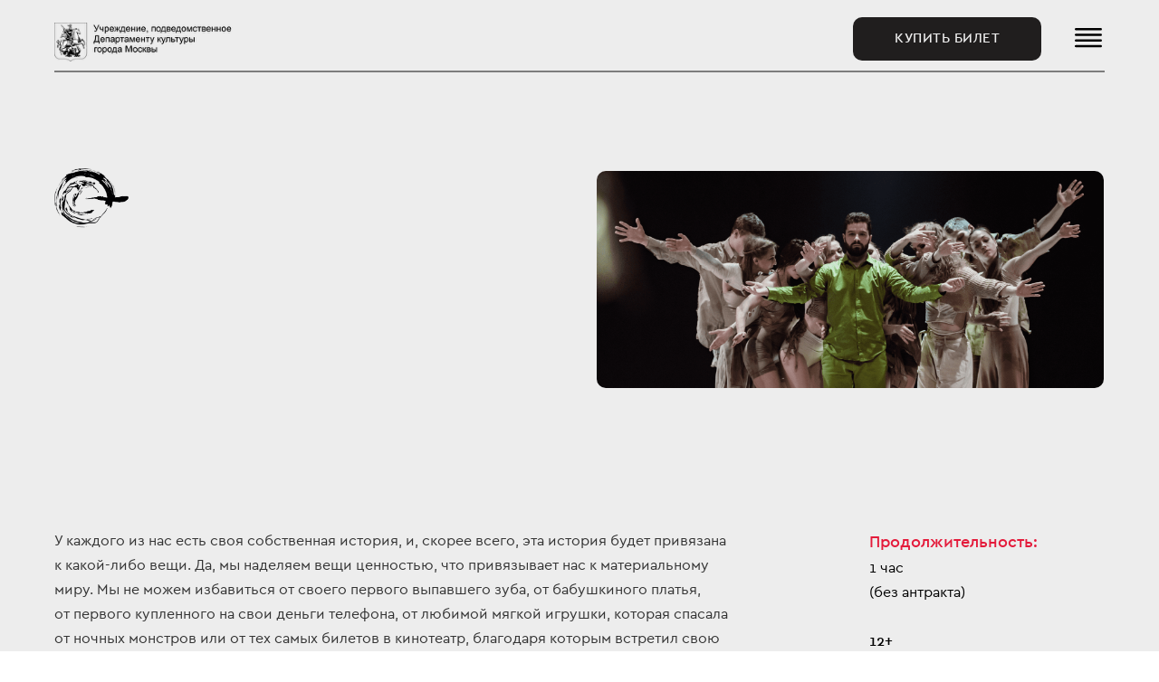

--- FILE ---
content_type: text/html; charset=UTF-8
request_url: https://art-platforma.moscow/afisha/eto-vsego-lish-veschi
body_size: 31308
content:
<!DOCTYPE html><html><head><meta charset="utf-8" /><meta http-equiv="Content-Type" content="text/html; charset=utf-8" /><meta name="viewport" content="width=device-width, initial-scale=1.0" /> <meta name="yandex-verification" content="c3994517b4ba464d" /><!--metatextblock--><title>Это всего лишь вещи | Афиша | Арт-платформа</title><meta name="description" content="Современное театральное пространство в историческом центре Москвы, команда которого занимается развитием негосударственных инициатив в сфере исполнительских искусств и поддержкой частных театров." /> <meta property="og:url" content="https://art-platforma.moscow/afisha/eto-vsego-lish-veschi" /><meta property="og:title" content="Это всего лишь вещи | Афиша | Арт-платформа" /><meta property="og:description" content="Современное театральное пространство в историческом центре Москвы, команда которого занимается развитием негосударственных инициатив в сфере исполнительских искусств и поддержкой частных театров." /><meta property="og:type" content="website" /><meta property="og:image" content="https://static.tildacdn.com/tild3663-6434-4462-b166-663233323036/sm-logo-art-platform.png" /><link rel="canonical" href="https://art-platforma.moscow/afisha/eto-vsego-lish-veschi"><!--/metatextblock--><meta name="format-detection" content="telephone=no" /><meta http-equiv="x-dns-prefetch-control" content="on"><link rel="dns-prefetch" href="https://ws.tildacdn.com"><link rel="dns-prefetch" href="https://static.tildacdn.com"><link rel="shortcut icon" href="https://static.tildacdn.com/tild6538-3266-4137-a234-366264353233/favicon.ico" type="image/x-icon" /><link rel="apple-touch-icon" href="https://static.tildacdn.com/tild3361-3933-4461-b232-326335616330/fav.png"><link rel="apple-touch-icon" sizes="76x76" href="https://static.tildacdn.com/tild3361-3933-4461-b232-326335616330/fav.png"><link rel="apple-touch-icon" sizes="152x152" href="https://static.tildacdn.com/tild3361-3933-4461-b232-326335616330/fav.png"><link rel="apple-touch-startup-image" href="https://static.tildacdn.com/tild3361-3933-4461-b232-326335616330/fav.png"><meta name="msapplication-TileColor" content="#000000"><meta name="msapplication-TileImage" content="https://static.tildacdn.com/tild3963-6232-4265-a330-383835386434/fav.png"><!-- Assets --><script src="https://neo.tildacdn.com/js/tilda-fallback-1.0.min.js" async charset="utf-8"></script><link rel="stylesheet" href="https://static.tildacdn.com/css/tilda-grid-3.0.min.css" type="text/css" media="all" onerror="this.loaderr='y';"/><link rel="stylesheet" href="https://static.tildacdn.com/ws/project73362/tilda-blocks-page32955215.min.css?t=1716370458" type="text/css" media="all" onerror="this.loaderr='y';" /><link rel="stylesheet" href="https://static.tildacdn.com/css/tilda-animation-2.0.min.css" type="text/css" media="all" onerror="this.loaderr='y';" /><link rel="stylesheet" href="https://static.tildacdn.com/css/tilda-slds-1.4.min.css" type="text/css" media="print" onload="this.media='all';" onerror="this.loaderr='y';" /><noscript><link rel="stylesheet" href="https://static.tildacdn.com/css/tilda-slds-1.4.min.css" type="text/css" media="all" /></noscript><link rel="stylesheet" href="https://static.tildacdn.com/css/highlight.min.css" type="text/css" media="all" onerror="this.loaderr='y';" /><link rel="stylesheet" href="https://static.tildacdn.com/css/tilda-menusub-1.0.min.css" type="text/css" media="print" onload="this.media='all';" onerror="this.loaderr='y';" /><noscript><link rel="stylesheet" href="https://static.tildacdn.com/css/tilda-menusub-1.0.min.css" type="text/css" media="all" /></noscript><link rel="stylesheet" href="https://static.tildacdn.com/css/tilda-forms-1.0.min.css" type="text/css" media="all" onerror="this.loaderr='y';" /><link rel="stylesheet" href="https://static.tildacdn.com/css/tilda-popup-1.1.min.css" type="text/css" media="print" onload="this.media='all';" onerror="this.loaderr='y';" /><noscript><link rel="stylesheet" href="https://static.tildacdn.com/css/tilda-popup-1.1.min.css" type="text/css" media="all" /></noscript><link rel="stylesheet" href="https://static.tildacdn.com/css/tilda-zoom-2.0.min.css" type="text/css" media="print" onload="this.media='all';" onerror="this.loaderr='y';" /><noscript><link rel="stylesheet" href="https://static.tildacdn.com/css/tilda-zoom-2.0.min.css" type="text/css" media="all" /></noscript><link rel="stylesheet" href="https://static.tildacdn.com/css/fonts-tildasans.css" type="text/css" media="all" onerror="this.loaderr='y';" /><script nomodule src="https://static.tildacdn.com/js/tilda-polyfill-1.0.min.js" charset="utf-8"></script><script type="text/javascript">function t_onReady(func) {
if (document.readyState != 'loading') {
func();
} else {
document.addEventListener('DOMContentLoaded', func);
}
}
function t_onFuncLoad(funcName, okFunc, time) {
if (typeof window[funcName] === 'function') {
okFunc();
} else {
setTimeout(function() {
t_onFuncLoad(funcName, okFunc, time);
},(time || 100));
}
}function t_throttle(fn, threshhold, scope) {return function () {fn.apply(scope || this, arguments);};}function t396_initialScale(t){t=document.getElementById("rec"+t);if(t){t=t.querySelector(".t396__artboard");if(t){var e,r=document.documentElement.clientWidth,a=[];if(l=t.getAttribute("data-artboard-screens"))for(var l=l.split(","),i=0;i<l.length;i++)a[i]=parseInt(l[i],10);else a=[320,480,640,960,1200];for(i=0;i<a.length;i++){var o=a[i];o<=r&&(e=o)}var n="edit"===window.allrecords.getAttribute("data-tilda-mode"),d="center"===t396_getFieldValue(t,"valign",e,a),u="grid"===t396_getFieldValue(t,"upscale",e,a),c=t396_getFieldValue(t,"height_vh",e,a),g=t396_getFieldValue(t,"height",e,a),s=!!window.opr&&!!window.opr.addons||!!window.opera||-1!==navigator.userAgent.indexOf(" OPR/");if(!n&&d&&!u&&!c&&g&&!s){for(var _=parseFloat((r/e).toFixed(3)),f=[t,t.querySelector(".t396__carrier"),t.querySelector(".t396__filter")],i=0;i<f.length;i++)f[i].style.height=Math.floor(parseInt(g,10)*_)+"px";t396_scaleInitial__getElementsToScale(t).forEach(function(t){t.style.zoom=_})}}}}function t396_scaleInitial__getElementsToScale(t){t=Array.prototype.slice.call(t.querySelectorAll(".t396__elem"));if(!t.length)return[];var e=[];return(t=t.filter(function(t){t=t.closest('.t396__group[data-group-type-value="physical"]');return!t||(-1===e.indexOf(t)&&e.push(t),!1)})).concat(e)}function t396_getFieldValue(t,e,r,a){var l=a[a.length-1],i=r===l?t.getAttribute("data-artboard-"+e):t.getAttribute("data-artboard-"+e+"-res-"+r);if(!i)for(var o=0;o<a.length;o++){var n=a[o];if(!(n<=r)&&(i=n===l?t.getAttribute("data-artboard-"+e):t.getAttribute("data-artboard-"+e+"-res-"+n)))break}return i}</script><script src="https://static.tildacdn.com/js/jquery-1.10.2.min.js" charset="utf-8" onerror="this.loaderr='y';"></script> <script src="https://static.tildacdn.com/js/tilda-scripts-3.0.min.js" charset="utf-8" defer onerror="this.loaderr='y';"></script><script src="https://static.tildacdn.com/ws/project73362/tilda-blocks-page32955215.min.js?t=1716370458" charset="utf-8" async onerror="this.loaderr='y';"></script><script src="https://static.tildacdn.com/js/tilda-lazyload-1.0.min.js" charset="utf-8" async onerror="this.loaderr='y';"></script><script src="https://static.tildacdn.com/js/tilda-animation-2.0.min.js" charset="utf-8" async onerror="this.loaderr='y';"></script><script src="https://static.tildacdn.com/js/tilda-zero-1.1.min.js" charset="utf-8" async onerror="this.loaderr='y';"></script><script src="https://static.tildacdn.com/js/tilda-slds-1.4.min.js" charset="utf-8" async onerror="this.loaderr='y';"></script><script src="https://static.tildacdn.com/js/hammer.min.js" charset="utf-8" async onerror="this.loaderr='y';"></script><script src="https://static.tildacdn.com/js/highlight.min.js" charset="utf-8" onerror="this.loaderr='y';"></script><script src="https://static.tildacdn.com/js/tilda-video-1.0.min.js" charset="utf-8" async onerror="this.loaderr='y';"></script><script src="https://static.tildacdn.com/js/tilda-video-processor-1.0.min.js" charset="utf-8" async onerror="this.loaderr='y';"></script><script src="https://static.tildacdn.com/js/tilda-menusub-1.0.min.js" charset="utf-8" async onerror="this.loaderr='y';"></script><script src="https://static.tildacdn.com/js/tilda-menu-1.0.min.js" charset="utf-8" async onerror="this.loaderr='y';"></script><script src="https://static.tildacdn.com/js/tilda-forms-1.0.min.js" charset="utf-8" async onerror="this.loaderr='y';"></script><script src="https://static.tildacdn.com/js/tilda-popup-1.0.min.js" charset="utf-8" async onerror="this.loaderr='y';"></script><script src="https://static.tildacdn.com/js/tilda-animation-sbs-1.0.min.js" charset="utf-8" async onerror="this.loaderr='y';"></script><script src="https://static.tildacdn.com/js/tilda-zoom-2.0.min.js" charset="utf-8" async onerror="this.loaderr='y';"></script><script src="https://static.tildacdn.com/js/tilda-zero-scale-1.0.min.js" charset="utf-8" async onerror="this.loaderr='y';"></script><script src="https://static.tildacdn.com/js/tilda-skiplink-1.0.min.js" charset="utf-8" async onerror="this.loaderr='y';"></script><script src="https://static.tildacdn.com/js/tilda-events-1.0.min.js" charset="utf-8" async onerror="this.loaderr='y';"></script>
<script type="text/javascript">!function(){var t=document.createElement("script");t.type="text/javascript",t.async=!0,t.src='https://vk.com/js/api/openapi.js?169',t.onload=function(){VK.Retargeting.Init("VK-RTRG-1551313-ajks9"),VK.Retargeting.Hit()},document.head.appendChild(t)}();</script><noscript><img src="https://vk.com/rtrg?p=VK-RTRG-1551313-ajks9" style="position:fixed; left:-999px;" alt=""/></noscript>

<!-- Global site tag (gtag.js) - Google Analytics -->
<script async src="https://www.googletagmanager.com/gtag/js?id=UA-140040871-1"></script>
<script>
  window.dataLayer = window.dataLayer || [];
  function gtag(){dataLayer.push(arguments);}
  gtag('js', new Date());

    gtag('config', 'UA-140040871-1',  
    {
        'linker': {
        'domains': ['art-platforma.moscow', 'iframeab-pre5941.intickets.ru'] }
});
</script>


<!-- Yandex.Metrika counter -->
<script type="text/javascript" >
   (function(m,e,t,r,i,k,a){m[i]=m[i]||function(){(m[i].a=m[i].a||[]).push(arguments)};
   m[i].l=1*new Date();k=e.createElement(t),a=e.getElementsByTagName(t)[0],k.async=1,k.src=r,a.parentNode.insertBefore(k,a)})
   (window, document, "script", "https://mc.yandex.ru/metrika/tag.js", "ym");

   ym(53633272, "init", {
        clickmap:true,
        trackLinks:true,
        accurateTrackBounce:true,
        webvisor:true,
        ecommerce:"dataLayer"
   });
</script>
<noscript><div><img src="https://mc.yandex.ru/watch/53633272" style="position:absolute; left:-9999px;" alt="" /></div></noscript>
<!-- /Yandex.Metrika counter -->

<script type="text/javascript">
	$(function(){
	  	$(".abiframelnk a").addClass('abiframelnk');
	  	$('.t778__col a[target="_blank"]').addClass('abiframelnk'); 
	});
 </script>

<!-- Top.Mail.Ru counter -->
<script type="text/javascript">
var _tmr = window._tmr || (window._tmr = []);
_tmr.push({id: "3463231", type: "pageView", start: (new Date()).getTime()});
(function (d, w, id) {
  if (d.getElementById(id)) return;
  var ts = d.createElement("script"); ts.type = "text/javascript"; ts.async = true; ts.id = id;
  ts.src = "https://top-fwz1.mail.ru/js/code.js";
  var f = function () {var s = d.getElementsByTagName("script")[0]; s.parentNode.insertBefore(ts, s);};
  if (w.opera == "[object Opera]") { d.addEventListener("DOMContentLoaded", f, false); } else { f(); }
})(document, window, "tmr-code");
</script>
<noscript><div><img src="https://top-fwz1.mail.ru/counter?id=3463231;js=na" style="position:absolute;left:-9999px;" alt="Top.Mail.Ru" /></div></noscript>
<!-- /Top.Mail.Ru counter -->

<script type="text/javascript">window.dataLayer = window.dataLayer || [];</script><!-- Google Tag Manager --><script type="text/javascript">(function(w,d,s,l,i){w[l]=w[l]||[];w[l].push({'gtm.start':
new Date().getTime(),event:'gtm.js'});var f=d.getElementsByTagName(s)[0],
j=d.createElement(s),dl=l!='dataLayer'?'&l='+l:'';j.async=true;j.src=
'https://www.googletagmanager.com/gtm.js?id='+i+dl;f.parentNode.insertBefore(j,f);
})(window,document,'script','dataLayer','GTM-TW9VTB8C');</script><!-- End Google Tag Manager --><!-- VK Pixel Code --><script type="text/javascript" data-tilda-cookie-type="advertising">setTimeout(function(){!function(){var t=document.createElement("script");t.type="text/javascript",t.async=!0,t.src="https://vk.com/js/api/openapi.js?161",t.onload=function(){VK.Retargeting.Init("VK-RTRG-1773323-2WjqV"),VK.Retargeting.Hit()},document.head.appendChild(t)}();
}, 2000);</script><!-- End VK Pixel Code --><script type="text/javascript">(function () {
if((/bot|google|yandex|baidu|bing|msn|duckduckbot|teoma|slurp|crawler|spider|robot|crawling|facebook/i.test(navigator.userAgent))===false && typeof(sessionStorage)!='undefined' && sessionStorage.getItem('visited')!=='y' && document.visibilityState){
var style=document.createElement('style');
style.type='text/css';
style.innerHTML='@media screen and (min-width: 980px) {.t-records {opacity: 0;}.t-records_animated {-webkit-transition: opacity ease-in-out .2s;-moz-transition: opacity ease-in-out .2s;-o-transition: opacity ease-in-out .2s;transition: opacity ease-in-out .2s;}.t-records.t-records_visible {opacity: 1;}}';
document.getElementsByTagName('head')[0].appendChild(style);
function t_setvisRecs(){
var alr=document.querySelectorAll('.t-records');
Array.prototype.forEach.call(alr, function(el) {
el.classList.add("t-records_animated");
});
setTimeout(function () {
Array.prototype.forEach.call(alr, function(el) {
el.classList.add("t-records_visible");
});
sessionStorage.setItem("visited", "y");
}, 400);
} 
document.addEventListener('DOMContentLoaded', t_setvisRecs);
}
})();</script></head><body class="t-body" style="margin:0;"><!--allrecords--><div id="allrecords" class="t-records" data-hook="blocks-collection-content-node" data-tilda-project-id="73362" data-tilda-page-id="32955215" data-tilda-page-alias="afisha/eto-vsego-lish-veschi" data-tilda-formskey="0027044a097b384b126af4cebb7e6bb4" data-tilda-lazy="yes" data-tilda-root-zone="com" data-tilda-project-headcode="yes" ><!--header--><header id="t-header" class="t-records" data-hook="blocks-collection-content-node" data-tilda-project-id="73362" data-tilda-page-id="5827570" data-tilda-page-alias="header" data-tilda-formskey="0027044a097b384b126af4cebb7e6bb4" data-tilda-lazy="yes" data-tilda-root-zone="com" data-tilda-project-headcode="yes" ><div id="rec406178390" class="r t-rec" style=" " data-animationappear="off" data-record-type="131" ><!-- T123 --><div class="t123" ><div class="t-container_100 "><div class="t-width t-width_100 ">

			<!-- Как сделать меню второго уровня из zero block в Tilda? -->
<!-- https://nolim.cc/second-level-menu -->
<script> $(document).ready(function() { let mynewstyle = '<style>'; let menus = ''; $('.menu-2').each(function(i,item) { let hr = $(item).find('a').attr('href'); $(hr).addClass('nolim_forMenu'); menus += `${hr},`; mynewstyle += `${hr},`; }); menus = menus.substring(0, menus.length - 1); mynewstyle = mynewstyle.substring(0, mynewstyle.length - 1); mynewstyle += ` { z-index: 9995; display: none; width: 100%;}`; mynewstyle += `</style>`; $('body').after(mynewstyle); let sI = setInterval(function() { if ($('.menu-2 .tn-atom').length > 0) { clearInterval(sI); var menu2 = menus; var href = $('.menu-2 a'); var idM = $('.menu-2 .tn-atom').parents('.t-rec'); var idMh = $('.menu-2 .tn-atom').parents('.t-rec').children().children().css('height'); var idPos = $('.menu-2 .tn-atom').parents('.t-rec').css('position'); if (idPos == 'fixed') { $(menu2).css('position', 'fixed'); $(menu2).css('top', idMh); } else if (idPos == 'static') { $(menu2).css('position', 'absolute'); $(menu2).css('margin-top', '0px'); } else if (idPos == 'absolute') { $(menu2).css('position', 'absolute'); $(menu2).css('top', idMh); } else {}; setTimeout(function(){ href.off('click').on('click', function(e) { e.preventDefault(); let id = $(e.currentTarget).attr('href'); if ($(id).css('display') == 'none') { $(menu2).slideUp(); $(id).slideDown(); } else { $(id).slideUp() }; }); },600); href.mouseover(function(e) { e.preventDefault(); let id = $(e.currentTarget).attr('href'); if ($(id).css('display') == 'none') { $(menu2).slideUp(); $(id).slideDown(); }; }); $(document).on('pointermove mousemove', (function(e) { if ($(menu2).has(e.target).length === 0 && $(idM).has(e.target).length === 0 && !$(menu2).is(e.target)) { $(menu2).slideUp(); }; })); }; }, 50); }); </script>

			 
			
</div> </div></div></div><div id="rec405567040" class="r t-rec" style=" " data-animationappear="off" data-record-type="131" ><!-- T123 --><div class="t123" ><div class="t-container_100 "><div class="t-width t-width_100 ">

			<!-- Как сделать фиксированное меню из Zero block в Tilda? -->
<!-- https://nolim.cc/fixed-zero -->
<script> $(document).ready(function () { var id = "#rec401905486";  if ($(id).length > 0) { var newMenu = $(id).addClass("fixed401905486 unpinned401905486");  var needMobile = true; $('[nolim-search-state]').attr('nolim-search-state', '0'); if (!isMobile || (isMobile && needMobile)) { newMenu.removeClass("unpinned401905486"); newMenu.addClass("pinned401905486"); $(window).scroll(function () { var top = $(window).scrollTop(); if (top >= -1000) {  $('.nolim_forMenu').attr('nolim-search-state', '0');  newMenu.removeClass("unpinned401905486"); newMenu.addClass("pinned401905486"); } else { $('.nolim_forMenu').hide(); $('.nolim_forMenu').attr('nolim-search-state', '1');  newMenu.removeClass("pinned401905486"); newMenu.addClass("unpinned401905486"); } }); }else { newMenu.hide(); } } }); </script> <style>   .fixed401905486 { position: fixed; top: 0; width: 100%; transition: transform 250ms linear; z-index: 998; } .pinned401905486 { transform: translateY(0%); } .unpinned401905486 { transform: translateY(-100%); }  </style>
  
			 
			
</div> </div></div></div><div id="rec405567041" class="r t-rec t-rec_pt_0 t-rec_pb_0" style="padding-top:0px;padding-bottom:0px;background-color:#201e1e; " data-animationappear="off" data-record-type="450" data-bg-color="#201e1e"><!-- t450 --><div id="nav405567041marker"></div><div class="t450__overlay"><div class="t450__overlay_bg" 
style="background-color:#333333; opacity:0.30;"></div></div><div id="nav405567041" class="t450 " data-tooltip-hook="#menuopen" 
style="max-width: 550px;background-color: #333333;"><button type="button" 
class="t450__close-button t450__close t450_opened "
style="background-color: #333333;" 
aria-label="Закрыть меню"><div class="t450__close_icon"><span style="background-color:#ededed;"></span><span style="background-color:#ededed;"></span><span style="background-color:#ededed;"></span><span style="background-color:#ededed;"></span></div></button><div class="t450__container t-align_left"><div class="t450__top"><div class="t450__logowrapper"><a href="https://art-platforma.moscow"
><img class="t450__logoimg" 
src="https://static.tildacdn.com/tild3966-3532-4062-b939-323666383135/lllll.png" 
imgfield="img"
style="max-width: 300px;" alt=""></a></div><nav class="t450__menu"><ul role="list" class="t450__list t-menu__list"><li class="t450__list_item" 
><a class="t-menu__link-item " 
href="https://art-platforma.moscow/" data-menu-submenu-hook="" data-menu-item-number="1" 
>ГЛАВНАЯ</a></li><li class="t450__list_item" 
><a class="t-menu__link-item " 
href="http://art-platforma.moscow/afisha" data-menu-submenu-hook="" data-menu-item-number="2" 
>Афиша</a></li><li class="t450__list_item" 
><a class="t-menu__link-item " 
href="https://art-platforma.moscow/residentpr" data-menu-submenu-hook="" data-menu-item-number="3" 
>Стать резидентом</a></li><li class="t450__list_item" 
><a class="t-menu__link-item " 
href="https://art-platforma.moscow/residents" data-menu-submenu-hook="" data-menu-item-number="4" 
>Резиденты 23/24</a></li><li class="t450__list_item" 
><a class="t-menu__link-item " 
href="https://art-platforma.moscow/space" data-menu-submenu-hook="" data-menu-item-number="5" 
>ПРОСТРАНСТВА</a></li><li class="t450__list_item" 
><a class="t-menu__link-item t450__link-item_submenu" 
href=""
aria-expanded="false" role="button" data-menu-submenu-hook="link_sub6_405567041" data-menu-item-number="6" 
>ПРОГРАММЫ</a><div class="t-menusub" data-submenu-hook="link_sub6_405567041" data-submenu-margin="15px" data-add-submenu-arrow="on"><div class="t-menusub__menu"><div class="t-menusub__content"><ul role="list" class="t-menusub__list"><li class="t-menusub__list-item t-name t-name_xs"><a class="t-menusub__link-item t-name t-name_xs" 
href="https://art-platforma.moscow/teatronstage" data-menu-item-number="6">ТеатрONstage </a></li><li class="t-menusub__list-item t-name t-name_xs"><a class="t-menusub__link-item t-name t-name_xs" 
href="http://art-platforma.moscow/integrazia" data-menu-item-number="6">Интеграция+</a></li></ul></div></div></div></li><li class="t450__list_item" 
><a class="t-menu__link-item " 
href="/student" data-menu-submenu-hook="" data-menu-item-number="7" 
>Для студентов</a></li><li class="t450__list_item" 
><a class="t-menu__link-item t450__link-item_submenu" 
href=""
aria-expanded="false" role="button" data-menu-submenu-hook="link_sub8_405567041" data-menu-item-number="8" 
>О нас</a><div class="t-menusub" data-submenu-hook="link_sub8_405567041" data-submenu-margin="15px" data-add-submenu-arrow="on"><div class="t-menusub__menu"><div class="t-menusub__content"><ul role="list" class="t-menusub__list"><li class="t-menusub__list-item t-name t-name_xs"><a class="t-menusub__link-item t-name t-name_xs" 
href="https://art-platforma.moscow/about" data-menu-item-number="8">Об Арт-платформе</a></li><li class="t-menusub__list-item t-name t-name_xs"><a class="t-menusub__link-item t-name t-name_xs" 
href="https://art-platforma.moscow/team" data-menu-item-number="8">Команда</a></li></ul></div></div></div></li><li class="t450__list_item" 
><a class="t-menu__link-item " 
href="/plays" data-menu-submenu-hook="" data-menu-item-number="9" 
>Пьесы проектов арт-платформы</a></li><li class="t450__list_item" 
><a class="t-menu__link-item " 
href="/merch" data-menu-submenu-hook="" data-menu-item-number="10" 
>Поддержать</a></li><li class="t450__list_item" 
><a class="t-menu__link-item " 
href="/contacts" data-menu-submenu-hook="" data-menu-item-number="11" 
>Контакты</a></li></ul></nav></div><div class="t450__rightside"><div class="t450__rightcontainer"><div class="t450__right_descr t-descr t-descr_xs" field="descr">Арт-платформа в&nbsp;Новом Манеже&nbsp;— открытое театральное пространство в&nbsp;центре Москвы. Спектакли ведущих частных театров для&nbsp;ценителей современного искусства. Новые имена&nbsp;— открытые возможности. <br /></div><div class="t450__right_social_links"><div class="t-sociallinks"><ul role="list" class="t-sociallinks__wrapper" aria-label="Соц. сети"><!-- new soclinks --><li class="t-sociallinks__item t-sociallinks__item_vk"><a href="https://vk.com/artplatforma" target="_blank" rel="nofollow" aria-label="vk" style="width: 30px; height: 30px;"><svg class="t-sociallinks__svg" role="presentation" width=30px height=30px viewBox="0 0 100 100" fill="none" xmlns="http://www.w3.org/2000/svg"><path fill-rule="evenodd" clip-rule="evenodd" d="M50 100c27.614 0 50-22.386 50-50S77.614 0 50 0 0 22.386 0 50s22.386 50 50 50ZM25 34c.406 19.488 10.15 31.2 27.233 31.2h.968V54.05c6.278.625 11.024 5.216 12.93 11.15H75c-2.436-8.87-8.838-13.773-12.836-15.647C66.162 47.242 71.783 41.62 73.126 34h-8.058c-1.749 6.184-6.932 11.805-11.867 12.336V34h-8.057v21.611C40.147 54.362 33.838 48.304 33.556 34H25Z" fill="#ffffff"/></svg></a></li>&nbsp;<li class="t-sociallinks__item t-sociallinks__item_telegram"><a href="https://t.me/art_platforma" target="_blank" rel="nofollow" aria-label="telegram" style="width: 30px; height: 30px;"><svg class="t-sociallinks__svg" role="presentation" width=30px height=30px viewBox="0 0 100 100" fill="none" xmlns="http://www.w3.org/2000/svg"><path fill-rule="evenodd" clip-rule="evenodd" d="M50 100c27.614 0 50-22.386 50-50S77.614 0 50 0 0 22.386 0 50s22.386 50 50 50Zm21.977-68.056c.386-4.38-4.24-2.576-4.24-2.576-3.415 1.414-6.937 2.85-10.497 4.302-11.04 4.503-22.444 9.155-32.159 13.734-5.268 1.932-2.184 3.864-2.184 3.864l8.351 2.577c3.855 1.16 5.91-.129 5.91-.129l17.988-12.238c6.424-4.38 4.882-.773 3.34.773l-13.49 12.882c-2.056 1.804-1.028 3.35-.129 4.123 2.55 2.249 8.82 6.364 11.557 8.16.712.467 1.185.778 1.292.858.642.515 4.111 2.834 6.424 2.319 2.313-.516 2.57-3.479 2.57-3.479l3.083-20.226c.462-3.511.993-6.886 1.417-9.582.4-2.546.705-4.485.767-5.362Z" fill="#ffffff"/></svg></a></li><!-- /new soclinks --></ul></div></div><div class="t450__right_buttons"><div class="t450__right_buttons_wrap"><div class="t450__right_buttons_but "><a href="/afisha" target="_blank" 
class="t-btn t-btn_md " data-buttonfieldset="button"
style="color:#ffffff;border:1px solid #ffffff;border-radius:30px; -moz-border-radius:30px; -webkit-border-radius:30px;font-family:CeraCYR;font-weight:500;"
><table role="presentation" style="width:100%; height:100%;"><tr><td>ПОСЕТИТЬ СПЕКТАКЛЬ</td></tr></table></a></div></div></div><div class="t450__right_descr t-descr t-descr_xs" field="descr2">+7 (985) 600-80-67<br />HELLO@ART-PLATFORMA.MOSCOW</div></div></div></div></div><script>t_onReady(function() {
var rec = document.querySelector('#rec405567041');
if (!rec) return;
rec.setAttribute('data-animationappear', 'off');
rec.style.opacity = 1;
t_onFuncLoad('t450_initMenu', function () {
t450_initMenu('405567041');
});
});</script><script>t_onReady(function () {
var rec = document.querySelector('#rec405567041');
if (!rec) return;
var wrapperBlock = rec.querySelector('.t450');
if (wrapperBlock) {
wrapperBlock.classList.remove('t450__beforeready');
}
t_onFuncLoad('t450_appearMenu', function () {
t450_appearMenu('405567041');
window.addEventListener('scroll', t_throttle(function () {
t450_appearMenu('405567041');
}));
});
});</script><style>#rec405567041 .t-menu__link-item{
-webkit-transition: color 0.3s ease-in-out, opacity 0.3s ease-in-out;
transition: color 0.3s ease-in-out, opacity 0.3s ease-in-out; 
position: relative;
}
#rec405567041 .t-menu__link-item:not(.t-active):not(.tooltipstered)::after {
content: '';
position: absolute;
left: 0;
bottom: 20%;
opacity: 0;
width: 100%;
height: 100%;
border-bottom: 1px solid #e41b3b;
-webkit-box-shadow: inset 0px -1px 0px 0px #e41b3b;
-moz-box-shadow: inset 0px -1px 0px 0px #e41b3b;
box-shadow: inset 0px -1px 0px 0px #e41b3b;
-webkit-transition: all 0.3s ease;
transition: all 0.3s ease;
pointer-events: none;
}
#rec405567041 .t-menu__link-item.t-active:not(.t978__menu-link){
color:#e41b3b !important; }
#rec405567041 .t-menu__link-item:not(.t-active):not(.tooltipstered):hover {
color: #e41b3b !important; }
#rec405567041 .t-menu__link-item:not(.t-active):not(.tooltipstered):focus-visible{
color: #e41b3b !important; }
#rec405567041 .t-menu__link-item:not(.t-active):not(.tooltipstered):hover::after {
opacity: 1;
bottom: -1px; }
#rec405567041 .t-menu__link-item:not(.t-active):not(.tooltipstered):focus-visible::after{
opacity: 1;
bottom: -1px; }
@supports (overflow:-webkit-marquee) and (justify-content:inherit)
{
#rec405567041 .t-menu__link-item,
#rec405567041 .t-menu__link-item.t-active {
opacity: 1 !important;
}
}</style><script>t_onReady(function () {
setTimeout(function(){
t_onFuncLoad('t_menusub_init', function() {
t_menusub_init('405567041');
});
}, 500);
});</script><style>@media screen and (max-width: 980px) {
#rec405567041 .t-menusub__menu .t-menusub__link-item {
color:#e41b3b !important;
}
#rec405567041 .t-menusub__menu .t-menusub__link-item.t-active {
color:#e41b3b !important;
}
}</style><style> #rec405567041 a.t-menusub__link-item { color: #e41b3b; font-weight: 400; }</style><style> #rec405567041 .t450__right_descr { font-size: 13px; font-weight: 400; font-family: 'CeraCYR'; }</style><style> #rec405567041 a.t-menu__link-item { font-size: 18px; color: #ededed; font-weight: 400; font-family: 'CeraCYR'; text-transform: uppercase; }</style></div><div id="rec495338870" class="r t-rec" style=" " data-animationappear="off" data-record-type="985" ><!--tsearch-widget---><!-- @classes: t-name t-name_xs t-descr t-descr_xs t-text t-input --><div class="t985" data-search-showby="10"><div class="t985__overlay t-search-widget__overlay"><div class="t985__widgetheader t-search-widget__header" style="background-color: #d4d4d4"><div class="t985__inputcontainer t-container"><div class="t-search-widget__inputcontainer t-col t-col_8 t-prefix_2"><div class="t985__blockinput t-search-widget__blockinput" style=" background-color:#fafafa; "><input type="text" class="t985__input t-search-widget__input t-input" placeholder="Search" data-search-target="all" style="color:#616161;"><svg role="presentation" class="t985__search-icon t-search-widget__search-icon" width="30" height="30" viewBox="0 0 30 30" fill="none" xmlns="http://www.w3.org/2000/svg"><circle r="7.93388" transform="matrix(0.715639 0.698471 -0.715639 0.698471 18.5859 11.7816)" stroke-width="1.0" stroke="#222222"/><line y1="-0.5" x2="9.17531" y2="-0.5" transform="matrix(-0.715635 0.698474 -0.715635 -0.698474 12.75 16.9609)" stroke-width="1.0" stroke="#222222"/></svg><div class="t985__loading-icon t-search-widget__loading"><svg role="presentation" width="24" height="24" viewBox="0 0 24 24" fill="none" xmlns="http://www.w3.org/2000/svg"><path d="M5.12544 3.27734C2.57644 5.34 0.75 8.49358 0.75 12.028C0.75 17.3825 4.49041 21.8634 9.50089 23.0004" stroke="#222222"/><path d="M2 2.02734L5.75038 2.65241L5.12532 6.40279" stroke="#222222"/><path d="M18.8785 20.5C21.4275 18.4373 23.2539 15.2838 23.2539 11.7493C23.2539 6.39481 19.5135 1.91392 14.503 0.776984" stroke="#222222"/><path d="M22.0039 21.75L18.2534 21.1249L18.8785 17.3746" stroke="#222222"/></svg></div><div class="t985__clear-icon t-search-widget__clear-icon"><svg role="presentation" width="12" height="12" viewBox="0 0 12 12" fill="none" xmlns="http://www.w3.org/2000/svg"><path d="M1.00004 10.9659L10.9999 0.999962" stroke="#222222"/><path d="M10.9883 10.9986L1.00214 1.02924" stroke="#222222"/></svg></div></div></div><div class="t985__close-icon t-search-widget__close-icon"><svg role="presentation" width="28" height="28" viewBox="0 0 28 28" fill="none" xmlns="http://www.w3.org/2000/svg"><path d="M0.754014 27.4806L27.0009 1.32294" stroke="#222222"/><path d="M26.9688 27.5665L0.757956 1.39984" stroke="#222222"/></svg></div></div></div></div></div><script>t_onReady(function () {
var tildaSearchWidgetJs = 'https://static.tilda' + 'cdn.com/js/tilda-searchwidget-';
if (!document.querySelector('script[src^="https://search.tildacdn.com/static/tilda-searchwidget-"]') && !document.querySelector('script[src^="' + tildaSearchWidgetJs + '"]')) {
var script = document.createElement('script');
script.src = tildaSearchWidgetJs + '1.0.min.js';
script.type = 'text/javascript';
document.body.appendChild(script);
}
var tildaSearchWidgetCss = 'https://static.tilda' + 'cdn.com/css/tilda-searchwidget-';
if (!document.querySelector('link[href^="https://search.tildacdn.com/static/tilda-searchwidget-"]') && !document.querySelector('link[href^="' + tildaSearchWidgetCss + '"]')) {
var link = document.createElement('link');
link.href = tildaSearchWidgetCss + '1.0.min.css';
link.rel = 'stylesheet';
link.media = 'screen';
document.body.appendChild(link);
}
});</script><style>@media screen and (max-width: 960px) {
#rec495338870 .t985__search-widget-icon {
width: 50px;
height: 50px; 
}
#rec495338870 .t985__search-widget-icon svg {
width: 50px;
height: 50px; 
}
}</style><style>@media screen and (max-width: 960px) {
.t985__search-widget-button {
top:80px !important; left:320px !important;right: initial !important; }
}</style><!--/tsearch-widget---></div><div id="rec495339478" class="r t-rec t-rec_pt_0 t-rec_pt-res-480_0 t-rec_pb_0 t-rec_pb-res-480_0" style="padding-top:0px;padding-bottom:0px;background-color:#ededed; " data-animationappear="off" data-record-type="396" data-bg-color="#ededed"><!-- T396 --><style>#rec495339478 .t396__artboard {height: 80px; background-color: #ededed; overflow: visible;}#rec495339478 .t396__filter {height: 80px; }#rec495339478 .t396__carrier{height: 80px;background-position: center center;background-attachment: scroll;background-size: cover;background-repeat: no-repeat;}@media screen and (max-width: 1199px) {#rec495339478 .t396__artboard,#rec495339478 .t396__filter,#rec495339478 .t396__carrier {height: 71px;}#rec495339478 .t396__filter {}#rec495339478 .t396__carrier {background-attachment: scroll;}}@media screen and (max-width: 959px) {#rec495339478 .t396__artboard,#rec495339478 .t396__filter,#rec495339478 .t396__carrier {height: 65px;}#rec495339478 .t396__filter {}#rec495339478 .t396__carrier {background-attachment: scroll;}}@media screen and (max-width: 639px) {#rec495339478 .t396__artboard,#rec495339478 .t396__filter,#rec495339478 .t396__carrier {height: 53px;}#rec495339478 .t396__filter {}#rec495339478 .t396__carrier {background-attachment: scroll;}}@media screen and (max-width: 479px) {#rec495339478 .t396__artboard,#rec495339478 .t396__filter,#rec495339478 .t396__carrier {height: 53px;}#rec495339478 .t396__filter {}#rec495339478 .t396__carrier {background-attachment: scroll;}} #rec495339478 .tn-elem[data-elem-id="1664310166205"] { z-index: 2; top: 139px;left: calc(50% - 600px + 567px);width: 246px;height:60px;}#rec495339478 .tn-elem.t396__elem--anim-hidden[data-elem-id="1664310166205"] {opacity: 0;}#rec495339478 .tn-elem[data-elem-id="1664310166205"] .tn-atom { border-width: 1px; border-radius: 10px; background-color: #222222; background-position: center center;border-color: #333333 ;border-style: solid ; }@media screen and (max-width: 1199px) {#rec495339478 .tn-elem[data-elem-id="1664310166205"] {top: 83px;left: calc(50% - 480px + 413px);width: 225px;height: 39px;}}@media screen and (max-width: 959px) {#rec495339478 .tn-elem[data-elem-id="1664310166205"] {top: -117px;left: calc(50% - 320px + 756px);}#rec495339478 .tn-elem[data-elem-id="1664310166205"] .tn-atom { opacity: 0; }}@media screen and (max-width: 639px) {}@media screen and (max-width: 479px) {#rec495339478 .tn-elem[data-elem-id="1664310166205"] {top: -155px;left: calc(50% - 160px + 630px);}#rec495339478 .tn-elem[data-elem-id="1664310166205"] .tn-atom { opacity: 0; }} #rec495339478 .tn-elem[data-elem-id="1664310166224"] { z-index: 3; top: 169px;left: calc(50% - 600px + 673px);width: 50px;height:1px;}#rec495339478 .tn-elem.t396__elem--anim-hidden[data-elem-id="1664310166224"] {opacity: 0;}#rec495339478 .tn-elem[data-elem-id="1664310166224"] .tn-atom { background-color: #ededed; background-position: center center;border-color: transparent ;border-style: solid ; }#rec495339478 .tn-elem[data-elem-id="1664310166224"] .tn-atom {-webkit-transform:rotate(90deg);-moz-transform:rotate(90deg);transform:rotate(90deg);}@media screen and (max-width: 1199px) {#rec495339478 .tn-elem[data-elem-id="1664310166224"] {top: 102px;left: calc(50% - 480px + 522px);width: 30px;}}@media screen and (max-width: 959px) {#rec495339478 .tn-elem[data-elem-id="1664310166224"] {top: -98px;left: calc(50% - 320px + 865px);}#rec495339478 .tn-elem[data-elem-id="1664310166224"] .tn-atom { opacity: 0; }}@media screen and (max-width: 639px) {}@media screen and (max-width: 479px) {#rec495339478 .tn-elem[data-elem-id="1664310166224"] {top: -125px;left: calc(50% - 160px + 736px);}#rec495339478 .tn-elem[data-elem-id="1664310166224"] .tn-atom { opacity: 0; }} #rec495339478 .tn-elem[data-elem-id="1664310166219"] { color: #ededed; text-align: center; z-index: 4; top: 159px;left: calc(50% - 600px + 711px);width: 78px;height:26px;}#rec495339478 .tn-elem.t396__elem--anim-hidden[data-elem-id="1664310166219"] {opacity: 0;}#rec495339478 .tn-elem[data-elem-id="1664310166219"] .tn-atom { color: #ededed; font-size: 13px; font-family: 'CeraCYR',Arial,sans-serif; line-height: 1.55; font-weight: 500; letter-spacing: 0.5px; text-transform: uppercase; border-width: 1px; border-radius: 30px; background-position: center center;border-color: transparent ;border-style: solid ; transition: background-color 0.2s ease-in-out, color 0.2s ease-in-out, border-color 0.2s ease-in-out; }@media (hover), (min-width:0\0) {#rec495339478 .tn-elem[data-elem-id="1664310166219"] .tn-atom:hover {}#rec495339478 .tn-elem[data-elem-id="1664310166219"] .tn-atom:hover {color: #e41b3b;}}@media screen and (max-width: 1199px) {#rec495339478 .tn-elem[data-elem-id="1664310166219"] {top: 91px;left: calc(50% - 480px + 548px);}#rec495339478 .tn-elem[data-elem-id="1664310166219"] .tn-atom { font-size: 11px; }}@media screen and (max-width: 959px) {#rec495339478 .tn-elem[data-elem-id="1664310166219"] {top: -275px;left: calc(50% - 320px + 995px);}#rec495339478 .tn-elem[data-elem-id="1664310166219"] .tn-atom { opacity: 0; }}@media screen and (max-width: 639px) {}@media screen and (max-width: 479px) {} #rec495339478 .tn-elem[data-elem-id="1664310166213"] { color: #ededed; text-align: center; z-index: 5; top: 159px;left: calc(50% - 600px + 581px);width: 87px;height:26px;}#rec495339478 .tn-elem.t396__elem--anim-hidden[data-elem-id="1664310166213"] {opacity: 0;}#rec495339478 .tn-elem[data-elem-id="1664310166213"] .tn-atom { color: #ededed; font-size: 13px; font-family: 'CeraCYR',Arial,sans-serif; line-height: 1.55; font-weight: 500; letter-spacing: 0.5px; text-transform: uppercase; border-width: 1px; border-radius: 30px; background-position: center center;border-color: transparent ;border-style: solid ; transition: background-color 0.2s ease-in-out, color 0.2s ease-in-out, border-color 0.2s ease-in-out; }@media (hover), (min-width:0\0) {#rec495339478 .tn-elem[data-elem-id="1664310166213"] .tn-atom:hover {}#rec495339478 .tn-elem[data-elem-id="1664310166213"] .tn-atom:hover {color: #e41b3b;}}@media screen and (max-width: 1199px) {#rec495339478 .tn-elem[data-elem-id="1664310166213"] {top: 91px;left: calc(50% - 480px + 427px);}#rec495339478 .tn-elem[data-elem-id="1664310166213"] .tn-atom { font-size: 12px; }}@media screen and (max-width: 959px) {#rec495339478 .tn-elem[data-elem-id="1664310166213"] {top: -275px;left: calc(50% - 320px + 887px);}#rec495339478 .tn-elem[data-elem-id="1664310166213"] .tn-atom { opacity: 0; }}@media screen and (max-width: 639px) {}@media screen and (max-width: 479px) {#rec495339478 .tn-elem[data-elem-id="1664310166213"] {top: -135px;left: calc(50% - 160px + 663px);}} #rec495339478 .tn-elem[data-elem-id="1612452988672"] { color: #222222; text-align: center; z-index: 8; top: 30px;left: calc(50% - 600px + 601px);width: 87px;height:26px;}@media (min-width: 1200px) {#rec495339478 .tn-elem.t396__elem--anim-hidden[data-elem-id="1612452988672"] {opacity: 0;}}#rec495339478 .tn-elem[data-elem-id="1612452988672"] .tn-atom { color: #222222; font-size: 14px; font-family: 'CeraCYR',Arial,sans-serif; line-height: 1.55; font-weight: 500; border-width: 1px; border-radius: 30px; background-position: center center;border-color: transparent ;border-style: solid ; transition: background-color 0.2s ease-in-out, color 0.2s ease-in-out, border-color 0.2s ease-in-out; }@media (hover), (min-width:0\0) {#rec495339478 .tn-elem[data-elem-id="1612452988672"] .tn-atom:hover {}#rec495339478 .tn-elem[data-elem-id="1612452988672"] .tn-atom:hover {color: #e41b3b;}}@media screen and (max-width: 1199px) {#rec495339478 .tn-elem[data-elem-id="1612452988672"] {top: 22px;left: calc(50% - 480px + 467px);}#rec495339478 .tn-elem[data-elem-id="1612452988672"] .tn-atom { font-size: 11px; }}@media screen and (max-width: 959px) {#rec495339478 .tn-elem[data-elem-id="1612452988672"] {top: -85px;left: calc(50% - 320px + 441px);}#rec495339478 .tn-elem[data-elem-id="1612452988672"] .tn-atom { opacity: 0; }}@media screen and (max-width: 639px) {}@media screen and (max-width: 479px) {} #rec495339478 .tn-elem[data-elem-id="1632990357039"] { color: #222222; text-align: center; z-index: 10; top: 30px;left: calc(50% - 600px + 510px);width: 67px;height:26px;}@media (min-width: 1200px) {#rec495339478 .tn-elem.t396__elem--anim-hidden[data-elem-id="1632990357039"] {opacity: 0;}}#rec495339478 .tn-elem[data-elem-id="1632990357039"] .tn-atom { color: #222222; font-size: 14px; font-family: 'CeraCYR',Arial,sans-serif; line-height: 1.55; font-weight: 500; border-width: 1px; border-radius: 30px; background-position: center center;border-color: transparent ;border-style: solid ; transition: background-color 0.2s ease-in-out, color 0.2s ease-in-out, border-color 0.2s ease-in-out; }@media (hover), (min-width:0\0) {#rec495339478 .tn-elem[data-elem-id="1632990357039"] .tn-atom:hover {}#rec495339478 .tn-elem[data-elem-id="1632990357039"] .tn-atom:hover {color: #e41b3b;}}@media screen and (max-width: 1199px) {#rec495339478 .tn-elem[data-elem-id="1632990357039"] {top: 22px;left: calc(50% - 480px + 404px);width: 53px;}#rec495339478 .tn-elem[data-elem-id="1632990357039"] .tn-atom { font-size: 11px; }}@media screen and (max-width: 959px) {#rec495339478 .tn-elem[data-elem-id="1632990357039"] {top: -75pxpx;left: calc(50% - 320px + 343pxpx);}#rec495339478 .tn-elem[data-elem-id="1632990357039"] .tn-atom { opacity: 0; }}@media screen and (max-width: 639px) {}@media screen and (max-width: 479px) {#rec495339478 .tn-elem[data-elem-id="1632990357039"] {left: calc(50% - 160px + 454px);}} #rec495339478 .tn-elem[data-elem-id="1642411776551"] { color: #ededed; text-align: center; z-index: 11; top: 19px;left: calc(50% - 600px + 902px);width: 208px;height:48px;}#rec495339478 .tn-elem[data-elem-id="1642411776551"] .tn-atom { color: #ededed; font-size: 15px; font-family: 'CeraCYR',Arial,sans-serif; line-height: 1.55; font-weight: 500; letter-spacing: 0.5px; text-transform: uppercase; border-width: 1px; border-radius: 10px; background-color: #201e1e; background-position: center center;border-color: transparent ;border-style: solid ; transition: background-color 0.3s ease-in-out, color 0.3s ease-in-out, border-color 0.3s ease-in-out; }@media (hover), (min-width:0\0) {#rec495339478 .tn-elem[data-elem-id="1642411776551"] .tn-atom:hover {background-color: #e41b3b;background-image: none; border-color: #e41b3b; }}@media screen and (max-width: 1199px) {#rec495339478 .tn-elem[data-elem-id="1642411776551"] {top: 15px;left: calc(50% - 480px + 711px);width: 180px;height: 42px;}#rec495339478 .tn-elem[data-elem-id="1642411776551"] .tn-atom { font-size: 13px; }}@media screen and (max-width: 959px) {#rec495339478 .tn-elem[data-elem-id="1642411776551"] {top: 10px;left: calc(50% - 320px + -68px);width: 199px;height: 46px;}#rec495339478 .tn-elem[data-elem-id="1642411776551"] .tn-atom { font-size: 14px; }}@media screen and (max-width: 639px) {#rec495339478 .tn-elem[data-elem-id="1642411776551"] {top: -200px;left: calc(50% - 240px + 324px);width: 124px;height: 26px;}#rec495339478 .tn-elem[data-elem-id="1642411776551"] .tn-atom { font-size: 12px; }}@media screen and (max-width: 479px) {#rec495339478 .tn-elem[data-elem-id="1642411776551"] {top: -85px;left: calc(50% - 160px + 238px);width: 120px;height: 26px;}} #rec495339478 .tn-elem[data-elem-id="1642411982533"] { z-index: 12; top: 26px;left: calc(50% - 600px + 1147px);width: 30px;}#rec495339478 .tn-elem[data-elem-id="1642411982533"] .tn-atom { background-position: center center;border-color: transparent ;border-style: solid ; }@media screen and (max-width: 1199px) {#rec495339478 .tn-elem[data-elem-id="1642411982533"] {top: 22px;left: calc(50% - 480px + 922px);width: 26px;}}@media screen and (max-width: 959px) {#rec495339478 .tn-elem[data-elem-id="1642411982533"] {top: 22px;left: calc(50% - 320px + -15px);}}@media screen and (max-width: 639px) {#rec495339478 .tn-elem[data-elem-id="1642411982533"] {top: 15px;left: calc(50% - 240px + -19px);}}@media screen and (max-width: 479px) {#rec495339478 .tn-elem[data-elem-id="1642411982533"] {top: 13px;left: calc(50% - 160px + -10px);}} #rec495339478 .tn-elem[data-elem-id="1642412243595"] { color: #e41b3b; text-align: center; z-index: 13; top: 30px;left: calc(50% - 600px + 712px);width: 59px;height:26px;}@media (min-width: 1200px) {#rec495339478 .tn-elem.t396__elem--anim-hidden[data-elem-id="1642412243595"] {opacity: 0;}}#rec495339478 .tn-elem[data-elem-id="1642412243595"] .tn-atom { color: #e41b3b; font-size: 14px; font-family: 'CeraCYR',Arial,sans-serif; line-height: 1.55; font-weight: 500; border-width: 0px; border-radius: 30px; background-position: center center;border-color: #201e1e ;border-style: dotted ; transition: background-color 0.2s ease-in-out, color 0.2s ease-in-out, border-color 0.2s ease-in-out; }@media (hover), (min-width:0\0) {#rec495339478 .tn-elem[data-elem-id="1642412243595"] .tn-atom:hover {}#rec495339478 .tn-elem[data-elem-id="1642412243595"] .tn-atom:hover {color: #e41b3b;}}@media screen and (max-width: 1199px) {#rec495339478 .tn-elem[data-elem-id="1642412243595"] {top: 22px;left: calc(50% - 480px + 565px);width: 47px;}#rec495339478 .tn-elem[data-elem-id="1642412243595"] .tn-atom { font-size: 11px; }}@media screen and (max-width: 959px) {#rec495339478 .tn-elem[data-elem-id="1642412243595"] {top: -65pxpx;left: calc(50% - 320px + 569pxpx);}#rec495339478 .tn-elem[data-elem-id="1642412243595"] .tn-atom { opacity: 0; }}@media screen and (max-width: 639px) {}@media screen and (max-width: 479px) {} #rec495339478 .tn-elem[data-elem-id="1642420687184"] { z-index: 14; top: 78px;left: calc(50% - 600px + 20px);width: 1160px;height:2px;}#rec495339478 .tn-elem[data-elem-id="1642420687184"] .tn-atom { opacity: 0.6; background-color: #333333; background-position: center center;border-color: transparent ;border-style: solid ; }@media screen and (max-width: 1199px) {#rec495339478 .tn-elem[data-elem-id="1642420687184"] {top: 68px;left: calc(50% - 480px + 10px);width: 940px;}}@media screen and (max-width: 959px) {#rec495339478 .tn-elem[data-elem-id="1642420687184"] {top: 72px;left: calc(50% - 320px + -130px);width: 900px;height: 1px;}#rec495339478 .tn-elem[data-elem-id="1642420687184"] .tn-atom { opacity: 0.4; }}@media screen and (max-width: 639px) {#rec495339478 .tn-elem[data-elem-id="1642420687184"] {width: 460px;}}@media screen and (max-width: 479px) {#rec495339478 .tn-elem[data-elem-id="1642420687184"] {top: -109px;left: calc(50% - 160px + -1px);width: 130%;height: 1px;}#rec495339478 .tn-elem[data-elem-id="1642420687184"] .tn-atom { opacity: 0.3; }} #rec495339478 .tn-elem[data-elem-id="1642776188707"] { z-index: 16; top: 25px;left: calc(50% - 600px + 20px);width: 200px;}#rec495339478 .tn-elem[data-elem-id="1642776188707"] .tn-atom { background-position: center center;border-color: transparent ;border-style: solid ; }@media screen and (max-width: 1199px) {#rec495339478 .tn-elem[data-elem-id="1642776188707"] {top: 18px;left: calc(50% - 480px + 10px);width: 162px;}}@media screen and (max-width: 959px) {#rec495339478 .tn-elem[data-elem-id="1642776188707"] {top: 13px;left: calc(50% - 320px + 15px);width: 186px;}}@media screen and (max-width: 639px) {#rec495339478 .tn-elem[data-elem-id="1642776188707"] {top: 7px;}}@media screen and (max-width: 479px) {#rec495339478 .tn-elem[data-elem-id="1642776188707"] {top: 15px;left: calc(50% - 160px + 10px);width: 155px;}} #rec495339478 .tn-elem[data-elem-id="1642776637611"] { z-index: 17; top: 247px;left: calc(50% - 600px + -1214px);width: 91px;}#rec495339478 .tn-elem[data-elem-id="1642776637611"] .tn-atom { background-position: center center;border-color: transparent ;border-style: solid ; }@media screen and (max-width: 1199px) {}@media screen and (max-width: 959px) {}@media screen and (max-width: 639px) {}@media screen and (max-width: 479px) {#rec495339478 .tn-elem[data-elem-id="1642776637611"] {top: 10px;left: calc(50% - 160px + -60px);width: 30px;}} #rec495339478 .tn-elem[data-elem-id="1663286996811"] { color: #222222; text-align: center; z-index: 18; top: 30px;left: calc(50% - 600px + 793px);width: 67px;height:26px;}@media (min-width: 1200px) {#rec495339478 .tn-elem.t396__elem--anim-hidden[data-elem-id="1663286996811"] {opacity: 0;}}#rec495339478 .tn-elem[data-elem-id="1663286996811"] .tn-atom { color: #222222; font-size: 14px; font-family: 'CeraCYR',Arial,sans-serif; line-height: 1.55; font-weight: 500; border-width: 1px; border-radius: 30px; background-position: center center;border-color: transparent ;border-style: solid ; transition: background-color 0.2s ease-in-out, color 0.2s ease-in-out, border-color 0.2s ease-in-out; }@media (hover), (min-width:0\0) {#rec495339478 .tn-elem[data-elem-id="1663286996811"] .tn-atom:hover {}#rec495339478 .tn-elem[data-elem-id="1663286996811"] .tn-atom:hover {color: #e41b3b;}}@media screen and (max-width: 1199px) {#rec495339478 .tn-elem[data-elem-id="1663286996811"] {top: 22px;left: calc(50% - 480px + 623px);}#rec495339478 .tn-elem[data-elem-id="1663286996811"] .tn-atom { font-size: 11px; }}@media screen and (max-width: 959px) {#rec495339478 .tn-elem[data-elem-id="1663286996811"] {top: -65pxpx;left: calc(50% - 320px + 353pxpx);}#rec495339478 .tn-elem[data-elem-id="1663286996811"] .tn-atom { opacity: 0; }}@media screen and (max-width: 639px) {}@media screen and (max-width: 479px) {}</style><div class='t396'><div class="t396__artboard" data-artboard-recid="495339478" data-artboard-screens="320,480,640,960,1200" data-artboard-height="80" data-artboard-valign="center" data-artboard-upscale="grid" data-artboard-ovrflw="visible" data-artboard-height-res-320="53" data-artboard-height-res-480="53" data-artboard-height-res-640="65" data-artboard-height-res-960="71" 
><div class="t396__carrier" data-artboard-recid="495339478"></div><div class="t396__filter" data-artboard-recid="495339478"></div><div class='t396__elem tn-elem tn-elem__4953394781664310166205 t396__elem--anim-hidden' data-elem-id='1664310166205' data-elem-type='shape' data-field-top-value="139" data-field-left-value="567" data-field-height-value="60" data-field-width-value="246" data-field-axisy-value="top" data-field-axisx-value="left" data-field-container-value="grid" data-field-topunits-value="px" data-field-leftunits-value="px" data-field-heightunits-value="px" data-field-widthunits-value="px" data-animate-mobile="y" data-animate-sbs-event="hover" data-animate-sbs-trgels="1612452988672" data-animate-sbs-opts="[{'ti':0,'mx':0,'my':0,'sx':1,'sy':1,'op':1,'ro':0,'bl':'0','ea':'','dt':0},{'ti':0,'mx':0,'my':0,'sx':1,'sy':1.5,'op':0,'ro':0,'bl':'0','ea':'','dt':0},{'ti':1500,'mx':0,'my':-48,'sx':1,'sy':1,'op':1,'ro':0,'bl':'0','ea':'bounceFin','dt':0}]" data-field-top-res-320-value="-155" data-field-left-res-320-value="630" data-field-top-res-640-value="-117" data-field-left-res-640-value="756" data-field-top-res-960-value="83" data-field-left-res-960-value="413" data-field-height-res-960-value="39" data-field-width-res-960-value="225" data-animate-sbs-opts-res-960="[{'ti':'0','mx':'0','my':'0','sx':'1','sy':'1','op':'1','ro':'0','bl':'0','ea':'','dt':'0'},{'ti':0,'mx':'0','my':0,'sx':1,'sy':1.5,'op':0,'ro':'0','bl':'0','ea':'','dt':'0'},{'ti':1500,'mx':0,'my':2,'sx':1,'sy':1,'op':'1','ro':'0','bl':'0','ea':'bounceFin','dt':0}]" 
><div class='tn-atom' ></div></div><div class='t396__elem tn-elem tn-elem__4953394781664310166224 t396__elem--anim-hidden' data-elem-id='1664310166224' data-elem-type='shape' data-field-top-value="169" data-field-left-value="673" data-field-height-value="1" data-field-width-value="50" data-field-axisy-value="top" data-field-axisx-value="left" data-field-container-value="grid" data-field-topunits-value="px" data-field-leftunits-value="px" data-field-heightunits-value="px" data-field-widthunits-value="px" data-animate-mobile="y" data-animate-sbs-event="hover" data-animate-sbs-trgels="1612452988672" data-animate-sbs-opts="[{'ti':0,'mx':0,'my':0,'sx':1,'sy':1,'op':1,'ro':0,'bl':'0','ea':'','dt':0},{'ti':0,'mx':0,'my':0,'sx':1,'sy':1.5,'op':0,'ro':0,'bl':'0','ea':'','dt':0},{'ti':1500,'mx':0,'my':-48,'sx':1,'sy':1,'op':1,'ro':0,'bl':'0','ea':'bounceFin','dt':0}]" data-field-top-res-320-value="-125" data-field-left-res-320-value="736" data-field-top-res-640-value="-98" data-field-left-res-640-value="865" data-field-top-res-960-value="102" data-field-left-res-960-value="522" data-field-width-res-960-value="30" data-animate-sbs-opts-res-960="[{'ti':'0','mx':'0','my':'0','sx':'1','sy':'1','op':'1','ro':'0','bl':'0','ea':'','dt':'0'},{'ti':0,'mx':'0','my':0,'sx':1,'sy':1.5,'op':0,'ro':'0','bl':'0','ea':'','dt':'0'},{'ti':1500,'mx':0,'my':2,'sx':1,'sy':1,'op':'1','ro':'0','bl':'0','ea':'bounceFin','dt':0}]" 
><div class='tn-atom' ></div></div><div class='t396__elem tn-elem tn-elem__4953394781664310166219 t396__elem--anim-hidden' data-elem-id='1664310166219' data-elem-type='button' data-field-top-value="159" data-field-left-value="711" data-field-height-value="26" data-field-width-value="78" data-field-axisy-value="top" data-field-axisx-value="left" data-field-container-value="grid" data-field-topunits-value="px" data-field-leftunits-value="px" data-field-heightunits-value="px" data-field-widthunits-value="px" data-animate-mobile="y" data-animate-sbs-event="hover" data-animate-sbs-trgels="1612452988672" data-animate-sbs-opts="[{'ti':0,'mx':0,'my':0,'sx':1,'sy':1,'op':1,'ro':0,'bl':'0','ea':'','dt':0},{'ti':0,'mx':0,'my':0,'sx':1,'sy':1.5,'op':0,'ro':0,'bl':'0','ea':'','dt':0},{'ti':1500,'mx':0,'my':-48,'sx':1,'sy':1,'op':1,'ro':0,'bl':'0','ea':'bounceFin','dt':0}]" data-field-top-res-640-value="-275" data-field-left-res-640-value="995" data-field-top-res-960-value="91" data-field-left-res-960-value="548" data-animate-sbs-opts-res-960="[{'ti':'0','mx':'0','my':'0','sx':'1','sy':'1','op':'1','ro':'0','bl':'0','ea':'','dt':'0'},{'ti':0,'mx':'0','my':0,'sx':1,'sy':1.5,'op':0,'ro':'0','bl':'0','ea':'','dt':'0'},{'ti':1500,'mx':0,'my':2,'sx':1,'sy':1,'op':'1','ro':'0','bl':'0','ea':'bounceFin','dt':0}]" 
><a class='tn-atom' href="http://art-platforma.moscow/integrazia" >Интеграция</a></div><div class='t396__elem tn-elem menu-2 tn-elem__4953394781664310166213 t396__elem--anim-hidden' data-elem-id='1664310166213' data-elem-type='button' data-field-top-value="159" data-field-left-value="581" data-field-height-value="26" data-field-width-value="87" data-field-axisy-value="top" data-field-axisx-value="left" data-field-container-value="grid" data-field-topunits-value="px" data-field-leftunits-value="px" data-field-heightunits-value="px" data-field-widthunits-value="px" data-animate-mobile="y" data-animate-sbs-event="hover" data-animate-sbs-trgels="1612452988672" data-animate-sbs-opts="[{'ti':0,'mx':0,'my':0,'sx':1,'sy':1,'op':1,'ro':0,'bl':'0','ea':'','dt':0},{'ti':0,'mx':0,'my':0,'sx':1,'sy':1.5,'op':0,'ro':0,'bl':'0','ea':'','dt':0},{'ti':1500,'mx':0,'my':-48,'sx':1,'sy':1,'op':1,'ro':0,'bl':'0','ea':'bounceFin','dt':0}]" data-field-top-res-320-value="-135" data-field-left-res-320-value="663" data-field-top-res-640-value="-275" data-field-left-res-640-value="887" data-field-top-res-960-value="91" data-field-left-res-960-value="427" data-animate-sbs-opts-res-960="[{'ti':'0','mx':'0','my':'0','sx':'1','sy':'1','op':'1','ro':'0','bl':'0','ea':'','dt':'0'},{'ti':0,'mx':'0','my':0,'sx':1,'sy':1.5,'op':0,'ro':'0','bl':'0','ea':'','dt':'0'},{'ti':1500,'mx':0,'my':2,'sx':1,'sy':1,'op':'1','ro':'0','bl':'0','ea':'bounceFin','dt':0}]" 
><a class='tn-atom' href="http://art-platforma.moscow/teatronstage" >ТеатрONstage</a></div><div class='t396__elem tn-elem tn-elem__4953394781612452988672 t396__elem--anim-hidden' data-elem-id='1612452988672' data-elem-type='button' data-field-top-value="30" data-field-left-value="601" data-field-height-value="26" data-field-width-value="87" data-field-axisy-value="top" data-field-axisx-value="left" data-field-container-value="grid" data-field-topunits-value="px" data-field-leftunits-value="px" data-field-heightunits-value="px" data-field-widthunits-value="px" data-animate-sbs-event="intoview" data-animate-sbs-trg="1" data-animate-sbs-trgofst="0" data-animate-sbs-opts="[{'ti':0,'mx':0,'my':0,'sx':1,'sy':1,'op':1,'ro':0,'bl':'0','ea':'','dt':0},{'ti':0,'mx':0,'my':10,'sx':1,'sy':1.5,'op':0,'ro':0,'bl':'0','ea':'','dt':0},{'ti':700,'mx':0,'my':0,'sx':1,'sy':1,'op':1,'ro':0,'bl':'0','ea':'easeOut','dt':0}]" data-field-top-res-640-value="-85" data-field-left-res-640-value="441" data-field-top-res-960-value="22" data-field-left-res-960-value="467" 
><div class='tn-atom' >ПРОГРАММЫ</div></div><div class='t396__elem tn-elem tn-elem__4953394781632990357039 t396__elem--anim-hidden' data-elem-id='1632990357039' data-elem-type='button' data-field-top-value="30" data-field-left-value="510" data-field-height-value="26" data-field-width-value="67" data-field-axisy-value="top" data-field-axisx-value="left" data-field-container-value="grid" data-field-topunits-value="px" data-field-leftunits-value="px" data-field-heightunits-value="px" data-field-widthunits-value="px" data-animate-sbs-event="intoview" data-animate-sbs-trg="1" data-animate-sbs-trgofst="0" data-animate-sbs-opts="[{'ti':0,'mx':0,'my':0,'sx':1,'sy':1,'op':1,'ro':0,'bl':'0','ea':'','dt':0},{'ti':0,'mx':0,'my':10,'sx':1,'sy':1.5,'op':0,'ro':0,'bl':'0','ea':'','dt':0},{'ti':700,'mx':0,'my':0,'sx':1,'sy':1,'op':1,'ro':0,'bl':'0','ea':'easeOut','dt':0}]" data-field-left-res-320-value="454" data-field-top-res-640-value="-75px" data-field-left-res-640-value="343px" data-field-top-res-960-value="22" data-field-left-res-960-value="404" data-field-width-res-960-value="53" 
><a class='tn-atom' href="http://art-platforma.moscow" >ГЛАВНАЯ</a></div><div class='t396__elem tn-elem abiframelnk tn-elem__4953394781642411776551' data-elem-id='1642411776551' data-elem-type='button' data-field-top-value="19" data-field-left-value="902" data-field-height-value="48" data-field-width-value="208" data-field-axisy-value="top" data-field-axisx-value="left" data-field-container-value="grid" data-field-topunits-value="px" data-field-leftunits-value="px" data-field-heightunits-value="px" data-field-widthunits-value="px" data-field-top-res-320-value="-85" data-field-left-res-320-value="238" data-field-height-res-320-value="26" data-field-width-res-320-value="120" data-field-top-res-480-value="-200" data-field-left-res-480-value="324" data-field-height-res-480-value="26" data-field-width-res-480-value="124" data-field-top-res-640-value="10" data-field-left-res-640-value="-68" data-field-height-res-640-value="46" data-field-width-res-640-value="199" data-field-axisy-res-640-value="top" data-field-axisx-res-640-value="right" data-field-container-res-640-value="window" data-field-top-res-960-value="15" data-field-left-res-960-value="711" data-field-height-res-960-value="42" data-field-width-res-960-value="180" 
><a class='tn-atom' href="http://art-platforma.moscow/afisha" >КУПИТЬ БИЛЕТ</a></div><div class='t396__elem tn-elem tn-elem__4953394781642411982533' data-elem-id='1642411982533' data-elem-type='image' data-field-top-value="26" data-field-left-value="1147" data-field-width-value="30" data-field-axisy-value="top" data-field-axisx-value="left" data-field-container-value="grid" data-field-topunits-value="px" data-field-leftunits-value="px" data-field-heightunits-value="" data-field-widthunits-value="px" data-field-filewidth-value="512" data-field-fileheight-value="512" data-field-top-res-320-value="13" data-field-left-res-320-value="-10" data-field-axisx-res-320-value="right" data-field-container-res-320-value="window" data-field-top-res-480-value="15" data-field-left-res-480-value="-19" data-field-top-res-640-value="22" data-field-left-res-640-value="-15" data-field-axisx-res-640-value="right" data-field-container-res-640-value="window" data-field-top-res-960-value="22" data-field-left-res-960-value="922" data-field-width-res-960-value="26" 
><a class='tn-atom' href="#menuopen" ><img class='tn-atom__img t-img' data-original='https://static.tildacdn.com/tild6466-3935-4361-b337-326364666331/free-icon-align-just.svg' alt='' imgfield='tn_img_1642411982533' /></a></div><div class='t396__elem tn-elem tn-elem__4953394781642412243595 t396__elem--anim-hidden' data-elem-id='1642412243595' data-elem-type='button' data-field-top-value="30" data-field-left-value="712" data-field-height-value="26" data-field-width-value="59" data-field-axisy-value="top" data-field-axisx-value="left" data-field-container-value="grid" data-field-topunits-value="px" data-field-leftunits-value="px" data-field-heightunits-value="px" data-field-widthunits-value="px" data-animate-sbs-event="intoview" data-animate-sbs-trg="1" data-animate-sbs-trgofst="0" data-animate-sbs-opts="[{'ti':0,'mx':0,'my':0,'sx':1,'sy':1,'op':1,'ro':0,'bl':'0','ea':'','dt':0},{'ti':0,'mx':0,'my':10,'sx':1,'sy':1.5,'op':0,'ro':0,'bl':'0','ea':'','dt':0},{'ti':700,'mx':0,'my':0,'sx':1,'sy':1,'op':1,'ro':0,'bl':'0','ea':'easeOut','dt':0}]" data-field-top-res-640-value="-65px" data-field-left-res-640-value="569px" data-field-top-res-960-value="22" data-field-left-res-960-value="565" data-field-width-res-960-value="47" 
><a class='tn-atom js-click-zero-stat' href="http://art-platforma.moscow/afisha" data-tilda-event-name="/tilda/click/rec495339478/button1642412243595">АФИША</a></div><div class='t396__elem tn-elem tn-elem__4953394781642420687184' data-elem-id='1642420687184' data-elem-type='shape' data-field-top-value="78" data-field-left-value="20" data-field-height-value="2" data-field-width-value="1160" data-field-axisy-value="top" data-field-axisx-value="left" data-field-container-value="grid" data-field-topunits-value="px" data-field-leftunits-value="px" data-field-heightunits-value="px" data-field-widthunits-value="px" data-field-top-res-320-value="-109" data-field-left-res-320-value="-1" data-field-height-res-320-value="1" data-field-width-res-320-value="130" data-field-axisx-res-320-value="center" data-field-container-res-320-value="grid" data-field-widthunits-res-320-value="%" data-field-width-res-480-value="460" data-field-top-res-640-value="72" data-field-left-res-640-value="-130" data-field-height-res-640-value="1" data-field-width-res-640-value="900" data-field-axisy-res-640-value="top" data-field-axisx-res-640-value="left" data-field-top-res-960-value="68" data-field-left-res-960-value="10" data-field-width-res-960-value="940" 
><div class='tn-atom' ></div></div><div class='t396__elem tn-elem tn-elem__4953394781642776188707' data-elem-id='1642776188707' data-elem-type='image' data-field-top-value="25" data-field-left-value="20" data-field-width-value="200" data-field-axisy-value="top" data-field-axisx-value="left" data-field-container-value="grid" data-field-topunits-value="px" data-field-leftunits-value="px" data-field-heightunits-value="" data-field-widthunits-value="px" data-field-filewidth-value="1680" data-field-fileheight-value="357" data-field-top-res-320-value="15" data-field-left-res-320-value="10" data-field-width-res-320-value="155" data-field-container-res-320-value="window" data-field-top-res-480-value="7" data-field-top-res-640-value="13" data-field-left-res-640-value="15" data-field-width-res-640-value="186" data-field-container-res-640-value="window" data-field-top-res-960-value="18" data-field-left-res-960-value="10" data-field-width-res-960-value="162" 
><div class='tn-atom' ><img class='tn-atom__img t-img' data-original='https://static.tildacdn.com/tild3333-3764-4837-a363-643235383736/depkult_podved_gerb_.png' alt='' imgfield='tn_img_1642776188707' /></div></div><div class='t396__elem tn-elem tn-elem__4953394781642776637611' data-elem-id='1642776637611' data-elem-type='image' data-field-top-value="247" data-field-left-value="-1214" data-field-width-value="91" data-field-axisy-value="top" data-field-axisx-value="left" data-field-container-value="grid" data-field-topunits-value="px" data-field-leftunits-value="px" data-field-heightunits-value="" data-field-widthunits-value="px" data-field-filewidth-value="512" data-field-fileheight-value="512" data-field-top-res-320-value="10" data-field-left-res-320-value="-60" data-field-width-res-320-value="30" data-field-axisx-res-320-value="right" data-field-container-res-320-value="window" 
><a class='tn-atom' href="https://art-platforma.moscow/afisha" ><img class='tn-atom__img t-img' data-original='https://static.tildacdn.com/tild6134-3431-4630-a334-623864663765/plane-tickets.png' alt='' imgfield='tn_img_1642776637611' /></a></div><div class='t396__elem tn-elem tn-elem__4953394781663286996811 t396__elem--anim-hidden' data-elem-id='1663286996811' data-elem-type='button' data-field-top-value="30" data-field-left-value="793" data-field-height-value="26" data-field-width-value="67" data-field-axisy-value="top" data-field-axisx-value="left" data-field-container-value="grid" data-field-topunits-value="px" data-field-leftunits-value="px" data-field-heightunits-value="px" data-field-widthunits-value="px" data-animate-sbs-event="intoview" data-animate-sbs-trg="1" data-animate-sbs-trgofst="0" data-animate-sbs-opts="[{'ti':0,'mx':0,'my':0,'sx':1,'sy':1,'op':1,'ro':0,'bl':'0','ea':'','dt':0},{'ti':0,'mx':0,'my':10,'sx':1,'sy':1.5,'op':0,'ro':0,'bl':'0','ea':'','dt':0},{'ti':700,'mx':0,'my':0,'sx':1,'sy':1,'op':1,'ro':0,'bl':'0','ea':'easeOut','dt':0}]" data-field-top-res-640-value="-65px" data-field-left-res-640-value="353px" data-field-top-res-960-value="22" data-field-left-res-960-value="623" 
><a class='tn-atom' href="http://art-platforma.moscow/contacts" >КОНТАКТЫ</a></div></div> </div> <script>t_onReady(function () {
t_onFuncLoad('t396_init', function () {
t396_init('495339478');
});
});</script><!-- /T396 --></div><div id="rec693572763" class="r t-rec" style=" " data-record-type="355" ><!-- t355 --><div class="t355"><!-- Chatra {literal} --><script>(function(d, w, c) {
w.ChatraID = 'FoqZgTr5zRRXYZd4Y';
var s = d.createElement('script');
w[c] = w[c] || function() {
(w[c].q = w[c].q || []).push(arguments);
};
s.async = true;
s.src = 'https://call.chatra.io/chatra.js';
if (d.head) d.head.appendChild(s);
})(document, window, 'Chatra');</script><!-- /Chatra {/literal} --></div></div></header><!--/header--><div id="rec532765626" class="r t-rec" style=" " data-animationappear="off" data-record-type="360" ><!-- T360 --><style>@media screen and (min-width: 980px) {
.t-records {
opacity: 0;
}
.t-records_animated {
-webkit-transition: opacity ease-in-out .5s;
-moz-transition: opacity ease-in-out .5s;
-o-transition: opacity ease-in-out .5s;
transition: opacity ease-in-out .5s;
}
.t-records.t-records_visible,
.t-records .t-records {
opacity: 1;
}
}</style><script>t_onReady(function () {
var allRecords = document.querySelector('.t-records');
window.addEventListener('pageshow', function (event) {
if (event.persisted) {
allRecords.classList.add('t-records_visible');
}
});
var rec = document.querySelector('#rec532765626');
if (!rec) return;
rec.setAttribute('data-animationappear', 'off');
rec.style.opacity = '1';
allRecords.classList.add('t-records_animated');
setTimeout(function () {
allRecords.classList.add('t-records_visible');
}, 200);
});</script><script>t_onReady(function () {
var selects = 'button:not(.t-submit):not(.t835__btn_next):not(.t835__btn_prev):not(.t835__btn_result):not(.t862__btn_next):not(.t862__btn_prev):not(.t862__btn_result):not(.t854__news-btn):not(.t862__btn_next),' +
'a:not([href*="#"]):not(.carousel-control):not(.t-carousel__control):not(.t807__btn_reply):not([href^="#price"]):not([href^="javascript"]):not([href^="mailto"]):not([href^="tel"]):not([href^="link_sub"]):not(.js-feed-btn-show-more):not(.t367__opener):not([href^="https://www.dropbox.com/"])';
var elements = document.querySelectorAll(selects);
Array.prototype.forEach.call(elements, function (element) {
if (element.getAttribute('data-menu-submenu-hook')) return;
element.addEventListener('click', function (event) {
var goTo = this.getAttribute('href');
if (goTo !== null) {
var ctrl = event.ctrlKey;
var cmd = event.metaKey && navigator.platform.indexOf('Mac') !== -1;
if (!ctrl && !cmd) {
var target = this.getAttribute('target');
if (target !== '_blank') {
event.preventDefault();
var allRecords = document.querySelector('.t-records');
if (allRecords) {
allRecords.classList.remove('t-records_visible');
}
setTimeout(function () {
window.location = goTo;
}, 500);
}
}
}
});
});
});</script><style>.t360__bar {
background-color: #030bff;
}</style><script>t_onReady(function () {
var isSafari = /Safari/.test(navigator.userAgent) && /Apple Computer/.test(navigator.vendor);
if (!isSafari) {
document.body.insertAdjacentHTML('beforeend', '<div class="t360__progress"><div class="t360__bar"></div></div>');
setTimeout(function () {
var bar = document.querySelector('.t360__bar');
if (bar) bar.classList.add('t360__barprogress');
}, 10);
}
});
window.addEventListener('load', function () {
var bar = document.querySelector('.t360__bar');
if (!bar) return;
bar.classList.remove('t360__barprogress');
bar.classList.add('t360__barprogressfinished');
setTimeout(function () {
bar.classList.add('t360__barprogresshidden');
}, 20);
setTimeout(function () {
var progress = document.querySelector('.t360__progress');
if (progress) progress.style.display = 'none';
}, 500);
});</script></div><div id="rec532765627" class="r t-rec t-rec_pt_60 t-rec_pt-res-480_0 t-rec_pb_30 t-rec_pb-res-480_30" style="padding-top:60px;padding-bottom:30px;background-color:#ededed; " data-animationappear="off" data-record-type="396" data-bg-color="#ededed"><!-- T396 --><style>#rec532765627 .t396__artboard {height: 355px; background-color: #ededed; }#rec532765627 .t396__filter {height: 355px; }#rec532765627 .t396__carrier{height: 355px;background-position: center center;background-attachment: scroll;background-size: cover;background-repeat: no-repeat;}@media screen and (max-width: 1199px) {#rec532765627 .t396__artboard,#rec532765627 .t396__filter,#rec532765627 .t396__carrier {height: 275px;}#rec532765627 .t396__artboard {background-color:#ededed;}#rec532765627 .t396__filter { }#rec532765627 .t396__carrier {background-position: center center;background-attachment: scroll;}}@media screen and (max-width: 959px) {#rec532765627 .t396__artboard,#rec532765627 .t396__filter,#rec532765627 .t396__carrier {height: 575px;}#rec532765627 .t396__filter {}#rec532765627 .t396__carrier {background-attachment: scroll;}}@media screen and (max-width: 639px) {#rec532765627 .t396__artboard,#rec532765627 .t396__filter,#rec532765627 .t396__carrier {height: 215px;}#rec532765627 .t396__artboard {background-color:#ededed;}#rec532765627 .t396__filter {}#rec532765627 .t396__carrier {background-attachment: scroll;}}@media screen and (max-width: 479px) {#rec532765627 .t396__artboard,#rec532765627 .t396__filter,#rec532765627 .t396__carrier {height: 410px;}#rec532765627 .t396__artboard {background-color:#ededed;}#rec532765627 .t396__filter { }#rec532765627 .t396__carrier {background-position: center center;background-attachment: scroll;}} #rec532765627 .tn-elem[data-elem-id="1640024107880"] { color: #e41b3b; z-index: 1; top: calc(177.5px - 0px + 44px);left: calc(50% - 600px + 18px);width: 600px;}@media (min-width: 1200px) {#rec532765627 .tn-elem.t396__elem--anim-hidden[data-elem-id="1640024107880"] {opacity: 0;}}#rec532765627 .tn-elem[data-elem-id="1640024107880"] .tn-atom { color: #e41b3b; font-size: 32px; font-family: 'CeraCYR',Arial,sans-serif; line-height: 1; font-weight: 500; text-transform: uppercase; background-position: center center;border-color: transparent ;border-style: solid ; }@media screen and (max-width: 1199px) {#rec532765627 .tn-elem[data-elem-id="1640024107880"] {top: calc(177.5px - 0px + 29px);left: calc(50% - 480px + 10px);width: 425px;}#rec532765627 .tn-elem[data-elem-id="1640024107880"] { color: #e41b3b; }#rec532765627 .tn-elem[data-elem-id="1640024107880"] .tn-atom { color: #e41b3b; font-size: 23px; }}@media screen and (max-width: 959px) {#rec532765627 .tn-elem[data-elem-id="1640024107880"] {top: calc(177.5px - 0px + 200px);left: calc(50% - 320px + 8px);width: 617px;}#rec532765627 .tn-elem[data-elem-id="1640024107880"] .tn-atom { font-size: 31px; }}@media screen and (max-width: 639px) {#rec532765627 .tn-elem[data-elem-id="1640024107880"] {top: calc(177.5px - 0px + 31px);left: calc(50% - 240px + 10px);width: 485px;}#rec532765627 .tn-elem[data-elem-id="1640024107880"] .tn-atom { font-size: 27px; }}@media screen and (max-width: 479px) {#rec532765627 .tn-elem[data-elem-id="1640024107880"] {top: calc(177.5px - 0px + 129px);left: calc(50% - 160px + 10px);width: 300px;}#rec532765627 .tn-elem[data-elem-id="1640024107880"] .tn-atom { font-size: 24px; }} #rec532765627 .tn-elem[data-elem-id="1642430867495"] { color: #333333; z-index: 3; top: calc(177.5px - 0px + 103px);left: calc(50% - 600px + 20px);width: 701px;}#rec532765627 .tn-elem.t396__elem--anim-hidden[data-elem-id="1642430867495"] {opacity: 0;}#rec532765627 .tn-elem[data-elem-id="1642430867495"] .tn-atom { color: #333333; font-size: 15px; font-family: 'CeraCYR',Arial,sans-serif; line-height: 1.3; font-weight: 500; text-transform: uppercase; background-position: center center;border-color: transparent ;border-style: solid ; }@media screen and (max-width: 1199px) {#rec532765627 .tn-elem[data-elem-id="1642430867495"] {top: calc(177.5px - 0px + 221px);left: calc(50% - 480px + 11px);width: 558px;}#rec532765627 .tn-elem[data-elem-id="1642430867495"] { color: #333333; }#rec532765627 .tn-elem[data-elem-id="1642430867495"] .tn-atom { color: #333333; line-height: 1.35; }}@media screen and (max-width: 959px) {#rec532765627 .tn-elem[data-elem-id="1642430867495"] {top: calc(177.5px - 0px + 528px);left: calc(50% - 320px + 9px);width: 402px;}#rec532765627 .tn-elem[data-elem-id="1642430867495"] .tn-atom { font-size: 15px; line-height: 1.5; }}@media screen and (max-width: 639px) {#rec532765627 .tn-elem[data-elem-id="1642430867495"] {top: calc(177.5px - 0px + 170px);left: calc(50% - 240px + 10px);width: 460px;}#rec532765627 .tn-elem[data-elem-id="1642430867495"] .tn-atom { font-size: 15px; line-height: 1.5; }}@media screen and (max-width: 479px) {#rec532765627 .tn-elem[data-elem-id="1642430867495"] {top: calc(177.5px - 0px + 182px);left: calc(50% - 160px + 10px);width: 300px;}#rec532765627 .tn-elem[data-elem-id="1642430867495"] .tn-atom { font-size: 13px; line-height: 1.4; }} #rec532765627 .tn-elem[data-elem-id="1642431625703"] { z-index: 5; top: 49px;left: calc(50% + 600px - 560px + -21px);width: 560px;}#rec532765627 .tn-elem[data-elem-id="1642431625703"] .tn-atom {border-radius: 10px; background-position: center center;border-color: transparent ;border-style: solid ; }#rec532765627 .tn-elem[data-elem-id="1642431625703"] .tn-atom__img {border-radius: 10px;}@media screen and (max-width: 1199px) {#rec532765627 .tn-elem[data-elem-id="1642431625703"] {top: 39px;left: calc(50% + 480px - 560px + -12px);width: 458px;}}@media screen and (max-width: 959px) {#rec532765627 .tn-elem[data-elem-id="1642431625703"] {top: 0px;left: calc(50% + 320px - 560px + 0px);width: 640px;}}@media screen and (max-width: 639px) {#rec532765627 .tn-elem[data-elem-id="1642431625703"] {top: -160px;left: calc(50% + 240px - 560px + -23px);width: 217px;}}@media screen and (max-width: 479px) {#rec532765627 .tn-elem[data-elem-id="1642431625703"] {top: 16px;left: calc(50% + 160px - 560px + 0px);width: 100%;}} #rec532765627 .tn-elem[data-elem-id="1663891319086"] { color: #333333; z-index: 12; top: 54px;left: calc(50% - 600px + 120px);width: 223px;}#rec532765627 .tn-elem.t396__elem--anim-hidden[data-elem-id="1663891319086"] {opacity: 0;}#rec532765627 .tn-elem[data-elem-id="1663891319086"] .tn-atom { color: #333333; font-size: 13px; font-family: 'CeraCYR',Arial,sans-serif; line-height: 1.4; font-weight: 500; text-transform: uppercase; background-position: center center;border-color: transparent ;border-style: solid ; }@media screen and (max-width: 1199px) {#rec532765627 .tn-elem[data-elem-id="1663891319086"] {top: 51px;left: calc(50% - 480px + 90px);width: 280px;}#rec532765627 .tn-elem[data-elem-id="1663891319086"] { color: #333333; }#rec532765627 .tn-elem[data-elem-id="1663891319086"] .tn-atom { color: #333333; font-size: 12px; }}@media screen and (max-width: 959px) {#rec532765627 .tn-elem[data-elem-id="1663891319086"] {top: 352px;left: calc(50% - 320px + 121px);width: 358px;}#rec532765627 .tn-elem[data-elem-id="1663891319086"] {text-align: left;}#rec532765627 .tn-elem[data-elem-id="1663891319086"] .tn-atom { font-size: 15px; }}@media screen and (max-width: 639px) {#rec532765627 .tn-elem[data-elem-id="1663891319086"] {top: 36px;left: calc(50% - 240px + 8px);width: 196px;}#rec532765627 .tn-elem[data-elem-id="1663891319086"] .tn-atom { font-size: 12px; }}@media screen and (max-width: 479px) {#rec532765627 .tn-elem[data-elem-id="1663891319086"] {top: 50px;left: calc(50% - 160px + 101px);width: 190px;}#rec532765627 .tn-elem[data-elem-id="1663891319086"] .tn-atom { font-size: 11px; }} #rec532765627 .tn-elem[data-elem-id="1663891319094"] { z-index: 13; top: 46px;left: calc(50% - 600px + 4px);width: 98px;}#rec532765627 .tn-elem[data-elem-id="1663891319094"] .tn-atom { background-position: center center;border-color: transparent ;border-style: solid ; }@media screen and (max-width: 1199px) {#rec532765627 .tn-elem[data-elem-id="1663891319094"] {top: 40px;left: calc(50% - 480px + -2px);width: 75px;}}@media screen and (max-width: 959px) {#rec532765627 .tn-elem[data-elem-id="1663891319094"] {top: 340px;left: calc(50% - 320px + 2px);width: 92px;}}@media screen and (max-width: 639px) {#rec532765627 .tn-elem[data-elem-id="1663891319094"] {top: 38px;left: calc(50% - 240px + 378px);}}@media screen and (max-width: 479px) {#rec532765627 .tn-elem[data-elem-id="1663891319094"] {top: -128px;left: calc(50% - 160px + -1px);width: 79px;}}</style><div class='t396'><div class="t396__artboard" data-artboard-recid="532765627" data-artboard-screens="320,480,640,960,1200" data-artboard-height="355" data-artboard-valign="center" data-artboard-upscale="grid" data-artboard-height-res-320="410" data-artboard-height-res-480="215" data-artboard-height-res-640="575" data-artboard-height-res-960="275" data-artboard-upscale-res-960="grid" 
><div class="t396__carrier" data-artboard-recid="532765627"></div><div class="t396__filter" data-artboard-recid="532765627"></div><div class='t396__elem tn-elem tn-elem__5327656271640024107880 t396__elem--anim-hidden' data-elem-id='1640024107880' data-elem-type='text' data-field-top-value="44" data-field-left-value="18" data-field-width-value="600" data-field-axisy-value="center" data-field-axisx-value="left" data-field-container-value="grid" data-field-topunits-value="px" data-field-leftunits-value="px" data-field-heightunits-value="" data-field-widthunits-value="px" data-animate-sbs-event="intoview" data-animate-sbs-trg="1" data-animate-sbs-trgofst="0" data-animate-sbs-opts="[{'ti':'0','mx':'0','my':'0','sx':'1','sy':'1','op':'1','ro':'0','bl':'0','ea':'','dt':'0'},{'ti':0,'mx':'0','my':30,'sx':'1','sy':1.3,'op':0,'ro':'0','bl':'0','ea':'','dt':'0'},{'ti':1000,'mx':'0','my':0,'sx':'1','sy':1,'op':1,'ro':'0','bl':'0','ea':'easeOut','dt':'0'}]" data-field-top-res-320-value="129" data-field-left-res-320-value="10" data-field-width-res-320-value="300" data-field-top-res-480-value="31" data-field-left-res-480-value="10" data-field-width-res-480-value="485" data-field-top-res-640-value="200" data-field-left-res-640-value="8" data-field-width-res-640-value="617" data-field-top-res-960-value="29" data-field-left-res-960-value="10" data-field-width-res-960-value="425" 
><div class='tn-atom'field='tn_text_1640024107880'>Это всего лишь вещи</div> </div><div class='t396__elem tn-elem tn-elem__5327656271642430867495 t396__elem--anim-hidden' data-elem-id='1642430867495' data-elem-type='text' data-field-top-value="103" data-field-left-value="20" data-field-width-value="701" data-field-axisy-value="center" data-field-axisx-value="left" data-field-container-value="grid" data-field-topunits-value="px" data-field-leftunits-value="px" data-field-heightunits-value="" data-field-widthunits-value="px" data-animate-mobile="y" data-animate-sbs-event="intoview" data-animate-sbs-trg="1" data-animate-sbs-trgofst="0" data-animate-sbs-opts="[{'ti':'0','mx':'0','my':'0','sx':'1','sy':'1','op':'1','ro':'0','bl':'0','ea':'','dt':'0'},{'ti':0,'mx':'0','my':30,'sx':'1','sy':1.1,'op':0,'ro':'0','bl':'0','ea':'','dt':'0'},{'ti':1000,'mx':'0','my':0,'sx':'1','sy':1,'op':1,'ro':'0','bl':'0','ea':'easeOut','dt':'0'}]" data-field-top-res-320-value="182" data-field-left-res-320-value="10" data-field-width-res-320-value="300" data-field-axisy-res-320-value="center" data-field-top-res-480-value="170" data-field-left-res-480-value="10" data-field-width-res-480-value="460" data-field-top-res-640-value="528" data-field-left-res-640-value="9" data-field-width-res-640-value="402" data-field-axisy-res-640-value="top" data-field-top-res-960-value="221" data-field-left-res-960-value="11" data-field-width-res-960-value="558" data-field-axisy-res-960-value="top" data-field-axisx-res-960-value="left" 
><div class='tn-atom'field='tn_text_1642430867495'>танцевальный спектакль</div> </div><div class='t396__elem tn-elem tn-elem__5327656271642431625703' data-elem-id='1642431625703' data-elem-type='image' data-field-top-value="49" data-field-left-value="-21" data-field-width-value="560" data-field-axisy-value="top" data-field-axisx-value="right" data-field-container-value="grid" data-field-topunits-value="px" data-field-leftunits-value="px" data-field-heightunits-value="" data-field-widthunits-value="px" data-field-filewidth-value="1680" data-field-fileheight-value="720" data-field-top-res-320-value="16" data-field-left-res-320-value="0" data-field-width-res-320-value="100" data-field-axisx-res-320-value="center" data-field-container-res-320-value="window" data-field-widthunits-res-320-value="%" data-field-top-res-480-value="-160" data-field-left-res-480-value="-23" data-field-width-res-480-value="217" data-field-top-res-640-value="0" data-field-left-res-640-value="0" data-field-width-res-640-value="640" data-field-top-res-960-value="39" data-field-left-res-960-value="-12" data-field-width-res-960-value="458" 
><div class='tn-atom' ><img class='tn-atom__img t-img' data-original='https://static.tildacdn.com/tild3362-3064-4532-b464-663564613038/Frame_36.png' alt='' imgfield='tn_img_1642431625703' /></div></div><div class='t396__elem tn-elem tn-elem__5327656271663891319086 t396__elem--anim-hidden' data-elem-id='1663891319086' data-elem-type='text' data-field-top-value="54" data-field-left-value="120" data-field-width-value="223" data-field-axisy-value="top" data-field-axisx-value="left" data-field-container-value="grid" data-field-topunits-value="px" data-field-leftunits-value="px" data-field-heightunits-value="" data-field-widthunits-value="px" data-animate-mobile="y" data-animate-sbs-event="intoview" data-animate-sbs-trg="1" data-animate-sbs-trgofst="0" data-animate-sbs-trgels="1612543576165" data-animate-sbs-opts="[{'ti':'0','mx':'0','my':'0','sx':'1','sy':'1','op':'1','ro':'0','bl':'0','ea':'','dt':'0'},{'ti':0,'mx':'0','my':30,'sx':'1','sy':1.1,'op':0,'ro':'0','bl':'0','ea':'','dt':'0'},{'ti':1000,'mx':'0','my':0,'sx':'1','sy':1,'op':1,'ro':'0','bl':'0','ea':'easeOut','dt':'0'}]" data-field-top-res-320-value="50" data-field-left-res-320-value="101" data-field-width-res-320-value="190" data-field-axisy-res-320-value="center" data-field-container-res-320-value="grid" data-field-top-res-480-value="36" data-field-left-res-480-value="8" data-field-width-res-480-value="196" data-field-top-res-640-value="352" data-field-left-res-640-value="121" data-field-width-res-640-value="358" data-field-axisy-res-640-value="top" data-field-axisx-res-640-value="left" data-field-top-res-960-value="51" data-field-left-res-960-value="90" data-field-width-res-960-value="280" 
><div class='tn-atom'field='tn_text_1663891319086'>•ЭТО• — компания современного танца Александра Могилева</div> </div><div class='t396__elem tn-elem tn-elem__5327656271663891319094' data-elem-id='1663891319094' data-elem-type='image' data-field-top-value="46" data-field-left-value="4" data-field-width-value="98" data-field-axisy-value="top" data-field-axisx-value="left" data-field-container-value="grid" data-field-topunits-value="px" data-field-leftunits-value="px" data-field-heightunits-value="" data-field-widthunits-value="px" data-field-filewidth-value="1280" data-field-fileheight-value="926" data-field-top-res-320-value="-128" data-field-left-res-320-value="-1" data-field-width-res-320-value="79" data-field-axisy-res-320-value="bottom" data-field-top-res-480-value="38" data-field-left-res-480-value="378" data-field-top-res-640-value="340" data-field-left-res-640-value="2" data-field-width-res-640-value="92" data-field-top-res-960-value="40" data-field-left-res-960-value="-2" data-field-width-res-960-value="75" 
><div class='tn-atom' ><img class='tn-atom__img t-img' data-original='https://static.tildacdn.com/tild3734-6130-4163-b438-653561363761/_.png' alt='' imgfield='tn_img_1663891319094' /></div></div></div> </div> <script>t_onReady(function () {
t_onFuncLoad('t396_init', function () {
t396_init('532765627');
});
});</script><!-- /T396 --></div><div id="rec532765631" class="r t-rec t-rec_pt_60 t-rec_pt-res-480_30 t-rec_pb_60 t-rec_pb-res-480_30" style="padding-top:60px;padding-bottom:60px;background-color:#ededed; " data-record-type="222" data-bg-color="#ededed"><!-- T194 --><div class="t194"><div class="t-container"><div class="t-col t-col_8 "><div class="t194__text t-text t-text_md" field="text">У&nbsp;каждого из&nbsp;нас есть своя собственная история, и, скорее всего, эта история будет привязана к&nbsp;какой-либо вещи. Да, мы&nbsp;наделяем вещи ценностью, что привязывает нас к&nbsp;материальному миру. Мы&nbsp;не&nbsp;можем избавиться от&nbsp;своего первого выпавшего зуба, от&nbsp;бабушкиного платья, от&nbsp;первого купленного на&nbsp;свои деньги телефона, от&nbsp;любимой мягкой игрушки, которая спасала от&nbsp;ночных монстров или от&nbsp;тех самых билетов в&nbsp;кинотеатр, благодаря которым встретил свою любовь. <br /><br /> Вещи становятся частью нас, иногда захламляя не&nbsp;только пространство физическое, но&nbsp;и&nbsp;ментальное. Ценные вещи, новые вещи, старые, удобные, красивые или дорогие&nbsp;— это всего лишь вещи. <br /><br /> Создавая спектакль, мы&nbsp;призвали людей освободиться от&nbsp;груза старых вещей и&nbsp;позволить себе наконец отпустить прошлое и&nbsp;освободить внутри себя пространство для&nbsp;настоящего и&nbsp;будущего. Тем самым мы&nbsp;попытались задеть ещё одну крайне важную тему современного мира&nbsp;— разумное потребление: каждая вещь имеет право на&nbsp;2-ю, 3-ю, 5-ю, новую жизнь и&nbsp;не в&nbsp;мусорном баке, или где-то на&nbsp;свалке, а&nbsp;может быть переработана или переосмыслена, например, на&nbsp;сцене в&nbsp;театре, донося до&nbsp;бОльшего количества людей новые светлые мысли. <br /><br /> <strong>О&nbsp;КОМПАНИИ</strong> <br /><br /> •ЭТО• русская компания современного танца Александра Могилева&nbsp;— одна из&nbsp;ведущих русских танцевальных компаний. <br /><br /> Художественный руководитель Александр Могилев, чей уникальный авторский хореографический характер стал отличительной чертой его творчества. <br /><br /> Труппа была основана в&nbsp;2017 году Александром и&nbsp;находится на&nbsp;базе ЭТО школы танца Александра Могилева в&nbsp;Москве. Это сердце и&nbsp;дом компании, в&nbsp;которой они творят как педагоги и&nbsp;артисты. Танцовщики давно преподают современный танец и&nbsp;проводят мастер-классы для&nbsp;разных возрастов и&nbsp;уровней подготовки (в&nbsp;том числе, авторский формат «ЭТО Люди», для&nbsp;нетанцующих людей). <br /><br /> Танцовщики компании регулярно выступают на&nbsp;фестивалях, презентациях и&nbsp;крупных театральных площадках Москвы и&nbsp;других городов России. <br /></div></div><div class="t-col t-col_3 t-prefix_1 t-align_left" itemscope itemtype="http://schema.org/ImageObject"><meta itemprop="image" content=""> <div class="t194__sectitle" field="imgtitle" itemprop="name">Продолжительность:</div><div class="t194__secdescr" field="imgdescr" itemprop="description">1 час <br />(без антракта)<br /><br /><span style="font-weight: 500;">12+</span></div></div></div></div><style> #rec532765631 .t194__text { font-size: 16px; line-height: 1.7; font-family: 'CeraCYR'; } #rec532765631 .t194__sectitle { font-size: 18px; color: #e41b3b; font-weight: 500; font-family: 'CeraCYR'; } #rec532765631 .t194__secdescr { font-size: 16px; line-height: 1.7; font-family: 'CeraCYR'; }</style></div><div id="rec532765632" class="r t-rec" style=" " data-animationappear="off" data-record-type="131" ><!-- T123 --><div class="t123" ><div class="t-container_100 "><div class="t-width t-width_100 ">

			<style>
@media screen  and (min-width: 960x){
  .twoColAcc  .t585 .t-col {
    float: none;
    display: block;
}
.twoColAcc .Column {
    width: 50%;
    float: left;
}
/*настраиваем цвет и толщину разделителя*/
.twoColAcc .leftaccord:last-child {
    border-bottom: 0px solid #333333;
}
}
</style>
<script>
$( document ).ready(function() {
    $('#rec403760100').addClass('twoColAcc'); //меняем #rec блока 
     // указываем блоки, которые будут в первой колонке
     $('.twoColAcc .t-col').slice(0,5).addClass('leftaccord');
     $('.leftaccord').wrapAll('<div class="leftColumn Column"></div>');
     // указываем блоки, которые будут во второй колонке
     $('.twoColAcc .t-col').slice(5,10).addClass('rightaccord');
     $('.rightaccord').wrapAll('<div class="rightColumn Column"></div>');   
    });
</script>
			 
			
</div> </div></div></div><div id="rec532765633" class="r t-rec t-rec_pt_0 t-rec_pb_45" style="padding-top:0px;padding-bottom:45px;background-color:#ededed; " data-animationappear="off" data-record-type="585" data-bg-color="#ededed"><!-- T585 --><div class="t585"><div class="t-container"><div class="t-col t-col_6 "><div class="t585__accordion" data-accordion="false" data-scroll-to-expanded="false"><div class="t585__wrapper"><div class="t585__header " style="border-top: 1px solid #333333"><button type="button" 
class="t585__trigger-button" 
aria-controls="accordion1_532765633" 
aria-expanded="false"
><span class="t585__title t-name t-name_xl" field="li_title__1480611044356">ИСПОЛНИТЕЛИ</span><span class="t585__icon"><span class="t585__lines"><svg role="presentation" focusable="false" width="24px" height="24px" viewBox="0 0 24 24" xmlns="http://www.w3.org/2000/svg" xmlns:xlink="http://www.w3.org/1999/xlink"><g stroke="none" stroke-width="1px" fill="none" fill-rule="evenodd" stroke-linecap="square"><g transform="translate(1.000000, 1.000000)" stroke="#222222"><path d="M0,11 L22,11"></path><path d="M11,0 L11,22"></path></g></g></svg></span><span class="t585__circle" style="background-color: transparent;"></span></span><span class="t585__icon t585__icon-hover"><span class="t585__lines"><svg role="presentation" focusable="false" width="24px" height="24px" viewBox="0 0 24 24" xmlns="http://www.w3.org/2000/svg" xmlns:xlink="http://www.w3.org/1999/xlink"><g stroke="none" stroke-width="1px" fill="none" fill-rule="evenodd" stroke-linecap="square"><g transform="translate(1.000000, 1.000000)" stroke="#222222"><path d="M0,11 L22,11"></path><path d="M11,0 L11,22"></path></g></g></svg></span><span class="t585__circle" style="background-color: #eee;"></span></span></button></div><div class="t585__content" 
id="accordion1_532765633"
hidden ><div class="t585__textwrapper"><div class="t585__text t-descr t-descr_xs" field="li_descr__1480611044356"> Танцовщики – ЭТО русская компания современного танца <br /><br /> Александр Могилёв, Анна Маркелова, Полина Краснова, Елена Димитраш, Марьяна Левицкая, Яна Татарунис, Мария Маракулина, Рузель Низамов, Артем Соляник, Алексей Морозов, Виталий Кобзев <br /></div></div></div></div></div><div class="t585__border" style="height: 1px; background-color: #333333"></div></div><div class="t-col t-col_6 "><div class="t585__accordion" data-accordion="false" data-scroll-to-expanded="false"><div class="t585__wrapper"><div class="t585__header " style="border-top: 1px solid #333333"><button type="button" 
class="t585__trigger-button" 
aria-controls="accordion2_532765633" 
aria-expanded="false"
><span class="t585__title t-name t-name_xl" field="li_title__1480611048442">ТВОРЧЕСКАЯ ГРУППА</span><span class="t585__icon"><span class="t585__lines"><svg role="presentation" focusable="false" width="24px" height="24px" viewBox="0 0 24 24" xmlns="http://www.w3.org/2000/svg" xmlns:xlink="http://www.w3.org/1999/xlink"><g stroke="none" stroke-width="1px" fill="none" fill-rule="evenodd" stroke-linecap="square"><g transform="translate(1.000000, 1.000000)" stroke="#222222"><path d="M0,11 L22,11"></path><path d="M11,0 L11,22"></path></g></g></svg></span><span class="t585__circle" style="background-color: transparent;"></span></span><span class="t585__icon t585__icon-hover"><span class="t585__lines"><svg role="presentation" focusable="false" width="24px" height="24px" viewBox="0 0 24 24" xmlns="http://www.w3.org/2000/svg" xmlns:xlink="http://www.w3.org/1999/xlink"><g stroke="none" stroke-width="1px" fill="none" fill-rule="evenodd" stroke-linecap="square"><g transform="translate(1.000000, 1.000000)" stroke="#222222"><path d="M0,11 L22,11"></path><path d="M11,0 L11,22"></path></g></g></svg></span><span class="t585__circle" style="background-color: #eee;"></span></span></button></div><div class="t585__content" 
id="accordion2_532765633"
hidden ><div class="t585__textwrapper"><div class="t585__text t-descr t-descr_xs" field="li_descr__1480611048442"> Хореограф – Александр Могилев <br />Композитор – Алексей Богданов <br />Музыканты – Арсений Смирнов, Денис Попов, Наталья Горячевская (муз.руководитель) <br />Художник по костюмам – Алина Герман <br />Декорации – Анастасия Капустина, Константин Терещенко <br /></div></div></div></div></div><div class="t585__border" style="height: 1px; background-color: #333333"></div></div></div></div><script>t_onReady(function () {
t_onFuncLoad('t585_init', function () {
t585_init('532765633');
});
});</script><style> #rec532765633 .t585__title { font-weight: 500; text-transform: uppercase; } #rec532765633 .t585__text { font-size: 16px; }</style></div><div id="rec532765634" class="r t-rec t-rec_pt_0 t-rec_pb_30 t-rec_pb-res-480_30" style="padding-top:0px;padding-bottom:30px;background-color:#ededed; " data-animationappear="off" data-record-type="680" data-bg-color="#ededed"><!-- t680 --><!-- @classes: t-descr t-descr_xxs --> <div class="t680"><div class="t680__container t-container "><div class="t680__row t680__row_indent-20px t-row"><div class="t680__tile t680__tile_left t680__tile_big-img t680__top" itemscope itemtype="http://schema.org/ImageObject"><meta itemprop="image" content="https://static.tildacdn.com/tild6634-3739-4535-a430-323964396530/121_DSC_1745.jpg"><div class="t680__bgimg t680__bgimg_lg t-bgimg" data-original="https://static.tildacdn.com/tild6634-3739-4535-a430-323964396530/121_DSC_1745.jpg" 
bgimgfield="gi_img__0" data-zoomable="yes" data-zoom-target="0" data-img-zoom-url="https://static.tildacdn.com/tild6634-3739-4535-a430-323964396530/121_DSC_1745.jpg" 
style="background: url('https://thb.tildacdn.com/tild6634-3739-4535-a430-323964396530/-/resizeb/20x/121_DSC_1745.jpg') center center no-repeat;background-size: cover;"
></div></div><div
class="t680__tile t680__tile_right "><div class="t680__bgimg_wrapper t680__bgimg_wrapper_left" itemscope itemtype="http://schema.org/ImageObject"><meta itemprop="image" content="https://static.tildacdn.com/tild3034-3038-4062-b436-326461303938/123_DSC_1752.jpg"><div class="t680__bgimg t680__bgimg_sm t-bgimg" data-original="https://static.tildacdn.com/tild3034-3038-4062-b436-326461303938/123_DSC_1752.jpg" 
bgimgfield="gi_img__1" data-zoomable="yes" data-zoom-target="1" data-img-zoom-url="https://static.tildacdn.com/tild3034-3038-4062-b436-326461303938/123_DSC_1752.jpg" 
style="background: url('https://thb.tildacdn.com/tild3034-3038-4062-b436-326461303938/-/resizeb/20x/123_DSC_1752.jpg') center center no-repeat;background-size: cover;"
></div></div><div class="t680__bgimg_wrapper t680__bgimg_wrapper_right" itemscope itemtype="http://schema.org/ImageObject"><meta itemprop="image" content="https://static.tildacdn.com/tild6161-3438-4639-b661-323832613963/129_DSC_1770.jpg"><div class="t680__bgimg t680__bgimg_sm t-bgimg" data-original="https://static.tildacdn.com/tild6161-3438-4639-b661-323832613963/129_DSC_1770.jpg" 
bgimgfield="gi_img__2" data-zoomable="yes" data-zoom-target="2" data-img-zoom-url="https://static.tildacdn.com/tild6161-3438-4639-b661-323832613963/129_DSC_1770.jpg" 
style="background: url('https://thb.tildacdn.com/tild6161-3438-4639-b661-323832613963/-/resizeb/20x/129_DSC_1770.jpg') center center no-repeat;background-size: cover;"
></div></div><div class="t680__gap"></div><div class="t680__bgimg_wrapper t680__bgimg_wrapper_left " itemscope itemtype="http://schema.org/ImageObject"><meta itemprop="image" content="https://static.tildacdn.com/tild6666-6566-4561-b734-313666396231/134_DSC_1785.jpg"><div class="t680__bgimg t680__bgimg_sm t-bgimg" data-original="https://static.tildacdn.com/tild6666-6566-4561-b734-313666396231/134_DSC_1785.jpg" 
bgimgfield="gi_img__3" data-zoomable="yes" data-zoom-target="3" data-img-zoom-url="https://static.tildacdn.com/tild6666-6566-4561-b734-313666396231/134_DSC_1785.jpg" 
style="background: url('https://thb.tildacdn.com/tild6666-6566-4561-b734-313666396231/-/resizeb/20x/134_DSC_1785.jpg') center center no-repeat;background-size: cover;"
></div></div><div class="t680__bgimg_wrapper t680__bgimg_wrapper_right" itemscope itemtype="http://schema.org/ImageObject"><meta itemprop="image" content="https://static.tildacdn.com/tild3036-3037-4137-b262-656661626266/157_DSC_1883.jpg"><div class="t680__bgimg t680__bgimg_sm t-bgimg" data-original="https://static.tildacdn.com/tild3036-3037-4137-b262-656661626266/157_DSC_1883.jpg" 
bgimgfield="gi_img__4" data-zoomable="yes" data-zoom-target="4" data-img-zoom-url="https://static.tildacdn.com/tild3036-3037-4137-b262-656661626266/157_DSC_1883.jpg" 
style="background: url('https://thb.tildacdn.com/tild3036-3037-4137-b262-656661626266/-/resizeb/20x/157_DSC_1883.jpg') center center no-repeat;background-size: cover;"
></div></div></div></div><div class="t680__row t680__row_indent-20px t-row"><div
class="t680__tile t680__tile_left t680__top"><div class="t680__bgimg_wrapper t680__bgimg_wrapper_left" itemscope itemtype="http://schema.org/ImageObject"><meta itemprop="image" content="https://static.tildacdn.com/tild6631-6335-4331-b430-613465636464/163_DSC_1911.jpg"><div class="t680__bgimg t680__bgimg_sm t-bgimg" data-original="https://static.tildacdn.com/tild6631-6335-4331-b430-613465636464/163_DSC_1911.jpg" 
bgimgfield="gi_img__6" data-zoomable="yes" data-zoom-target="6" data-img-zoom-url="https://static.tildacdn.com/tild6631-6335-4331-b430-613465636464/163_DSC_1911.jpg" 
style="background: url('https://thb.tildacdn.com/tild6631-6335-4331-b430-613465636464/-/resizeb/20x/163_DSC_1911.jpg') center center no-repeat;background-size: cover;"
></div></div><div class="t680__bgimg_wrapper t680__bgimg_wrapper_right" itemscope itemtype="http://schema.org/ImageObject"><meta itemprop="image" content="https://static.tildacdn.com/tild3465-6562-4933-b234-623739386632/172_DSC_1932.jpg"><div class="t680__bgimg t680__bgimg_sm t-bgimg" data-original="https://static.tildacdn.com/tild3465-6562-4933-b234-623739386632/172_DSC_1932.jpg" 
bgimgfield="gi_img__7" data-zoomable="yes" data-zoom-target="7" data-img-zoom-url="https://static.tildacdn.com/tild3465-6562-4933-b234-623739386632/172_DSC_1932.jpg" 
style="background: url('https://thb.tildacdn.com/tild3465-6562-4933-b234-623739386632/-/resizeb/20x/172_DSC_1932.jpg') center center no-repeat;background-size: cover;"
></div></div><div class="t680__gap"></div><div class="t680__bgimg_wrapper t680__bgimg_wrapper_left " itemscope itemtype="http://schema.org/ImageObject"><meta itemprop="image" content="https://static.tildacdn.com/tild3739-3962-4138-b937-623535333731/173_DSC_1936.jpg"><div class="t680__bgimg t680__bgimg_sm t-bgimg" data-original="https://static.tildacdn.com/tild3739-3962-4138-b937-623535333731/173_DSC_1936.jpg" 
bgimgfield="gi_img__8" data-zoomable="yes" data-zoom-target="8" data-img-zoom-url="https://static.tildacdn.com/tild3739-3962-4138-b937-623535333731/173_DSC_1936.jpg" 
style="background: url('https://thb.tildacdn.com/tild3739-3962-4138-b937-623535333731/-/resizeb/20x/173_DSC_1936.jpg') center center no-repeat;background-size: cover;"
></div></div><div class="t680__bgimg_wrapper t680__bgimg_wrapper_right" itemscope itemtype="http://schema.org/ImageObject"><meta itemprop="image" content="https://static.tildacdn.com/tild3563-6164-4531-b737-343731356132/174_DSC_1940.jpg"><div class="t680__bgimg t680__bgimg_sm t-bgimg" data-original="https://static.tildacdn.com/tild3563-6164-4531-b737-343731356132/174_DSC_1940.jpg" 
bgimgfield="gi_img__9" data-zoomable="yes" data-zoom-target="9" data-img-zoom-url="https://static.tildacdn.com/tild3563-6164-4531-b737-343731356132/174_DSC_1940.jpg" 
style="background: url('https://thb.tildacdn.com/tild3563-6164-4531-b737-343731356132/-/resizeb/20x/174_DSC_1940.jpg') center center no-repeat;background-size: cover;"
></div></div></div><div class="t680__tile t680__tile_right t680__tile_big-img" itemscope itemtype="http://schema.org/ImageObject"><meta itemprop="image" content="https://static.tildacdn.com/tild3637-6565-4634-a266-633562336665/160_DSC_1898.jpg"><div class="t680__bgimg t680__bgimg_lg t-bgimg" data-original="https://static.tildacdn.com/tild3637-6565-4634-a266-633562336665/160_DSC_1898.jpg" 
bgimgfield="gi_img__5" data-zoomable="yes" data-zoom-target="5" data-img-zoom-url="https://static.tildacdn.com/tild3637-6565-4634-a266-633562336665/160_DSC_1898.jpg" 
style="background: url('https://thb.tildacdn.com/tild3637-6565-4634-a266-633562336665/-/resizeb/20x/160_DSC_1898.jpg') center center no-repeat;background-size: cover;"
></div></div></div><div class="t680__row t680__row_indent-20px t-row"><div class="t680__tile t680__tile_left t680__tile_big-img t680__top" itemscope itemtype="http://schema.org/ImageObject"><meta itemprop="image" content="https://static.tildacdn.com/tild3763-3562-4262-b561-336330636132/219_DSC_2167.jpg"><div class="t680__bgimg t680__bgimg_lg t-bgimg" data-original="https://static.tildacdn.com/tild3763-3562-4262-b561-336330636132/219_DSC_2167.jpg" 
bgimgfield="gi_img__10" data-zoomable="yes" data-zoom-target="10" data-img-zoom-url="https://static.tildacdn.com/tild3763-3562-4262-b561-336330636132/219_DSC_2167.jpg" 
style="background: url('https://thb.tildacdn.com/tild3763-3562-4262-b561-336330636132/-/resizeb/20x/219_DSC_2167.jpg') center center no-repeat;background-size: cover;"
></div></div><div
class="t680__tile t680__tile_right "><div class="t680__bgimg_wrapper t680__bgimg_wrapper_left" itemscope itemtype="http://schema.org/ImageObject"><meta itemprop="image" content="https://static.tildacdn.com/tild6264-6533-4734-a138-626163343530/250_DSC_2291.jpg"><div class="t680__bgimg t680__bgimg_sm t-bgimg" data-original="https://static.tildacdn.com/tild6264-6533-4734-a138-626163343530/250_DSC_2291.jpg" 
bgimgfield="gi_img__11" data-zoomable="yes" data-zoom-target="11" data-img-zoom-url="https://static.tildacdn.com/tild6264-6533-4734-a138-626163343530/250_DSC_2291.jpg" 
style="background: url('https://thb.tildacdn.com/tild6264-6533-4734-a138-626163343530/-/resizeb/20x/250_DSC_2291.jpg') center center no-repeat;background-size: cover;"
></div></div><div class="t680__bgimg_wrapper t680__bgimg_wrapper_right" itemscope itemtype="http://schema.org/ImageObject"><meta itemprop="image" content="https://static.tildacdn.com/tild3938-3636-4264-b230-636161663333/DSC_0450.jpg"><div class="t680__bgimg t680__bgimg_sm t-bgimg" data-original="https://static.tildacdn.com/tild3938-3636-4264-b230-636161663333/DSC_0450.jpg" 
bgimgfield="gi_img__12" data-zoomable="yes" data-zoom-target="12" data-img-zoom-url="https://static.tildacdn.com/tild3938-3636-4264-b230-636161663333/DSC_0450.jpg" 
style="background: url('https://thb.tildacdn.com/tild3938-3636-4264-b230-636161663333/-/resizeb/20x/DSC_0450.jpg') center center no-repeat;background-size: cover;"
></div></div><div class="t680__gap"></div><div class="t680__bgimg_wrapper t680__bgimg_wrapper_left t680__bgimg_wrapper_100" itemscope itemtype="http://schema.org/ImageObject"><meta itemprop="image" content="https://static.tildacdn.com/tild3633-6563-4562-b732-356462326636/DSC_0495.jpg"><div class="t680__bgimg t680__bgimg_sm t-bgimg" data-original="https://static.tildacdn.com/tild3633-6563-4562-b732-356462326636/DSC_0495.jpg" 
bgimgfield="gi_img__13" data-zoomable="yes" data-zoom-target="13" data-img-zoom-url="https://static.tildacdn.com/tild3633-6563-4562-b732-356462326636/DSC_0495.jpg" 
style="background: url('https://thb.tildacdn.com/tild3633-6563-4562-b732-356462326636/-/resizeb/20x/DSC_0495.jpg') center center no-repeat;background-size: cover;"
></div></div></div></div></div></div><!--[if (IE 8)|(IE 9)]><style>.t680__bgimg_lg {
padding-bottom: 100%;
}</style><![endif]--></div><div id="rec532765635" class="r t-rec t-rec_pt_0 t-rec_pb_60 t-rec_pb-res-480_30" style="padding-top:0px;padding-bottom:60px;background-color:#ededed; " data-record-type="4" data-bg-color="#ededed"><!-- T121 --><div class="t121"><center><div class="t-video-lazyload t-width t-width_12" style="height:540px;" data-videolazy-type="youtube" data-videolazy-id="DyihRJKdpeQ" data-blocklazy-id="532765635" data-videolazy-load="false" data-videolazy-height="540px"></div></center></div><script>t_onReady(function () {
var rec = document.getElementById('rec532765635');
if (!rec) return;
t_onFuncLoad('t121_setHeight', function () {
t121_setHeight('532765635');
window.addEventListener('scroll', t_throttle(function() {
t121_setHeight('532765635');
}));
});
window.onload = function () {
t_onFuncLoad('t121_setHeight', function () {
t121_setHeight('532765635');
});
};
window.addEventListener('resize', function () {
var tableView = document.getElementById('allrecordstable');
if (tableView) {
var videoLazyLoad = rec.querySelector('.t-video-lazyload');
if (!videoLazyLoad) return;
videoLazyLoad.style.height = '540px';
var videoLazyLoadIframe = videoLazyLoad.querySelector('iframe');
if (!videoLazyLoadIframe) return;
videoLazyLoadIframe.height = '540';
} else {
t_onFuncLoad('t121_setHeight', function () {
t121_setHeight('532765635');
});
}
});
var wrapperBlock = rec.querySelector('.t121');
if (wrapperBlock) {
t_onFuncLoad('t121_setHeight', function () {
wrapperBlock.addEventListener('displayChanged', function () {
t121_setHeight('532765635');
});
});
}
});</script></div><div id="rec532765636" class="r t-rec" style=" " data-animationappear="off" data-record-type="396" ><!-- T396 --><style>#rec532765636 .t396__artboard {height: 210px; background-color: #ededed; }#rec532765636 .t396__filter {height: 210px; }#rec532765636 .t396__carrier{height: 210px;background-position: center center;background-attachment: scroll;background-size: cover;background-repeat: no-repeat;}@media screen and (max-width: 1199px) {#rec532765636 .t396__artboard,#rec532765636 .t396__filter,#rec532765636 .t396__carrier {height: 180px;}#rec532765636 .t396__artboard {background-color:#ededed;}#rec532765636 .t396__filter {}#rec532765636 .t396__carrier {background-attachment: scroll;}}@media screen and (max-width: 959px) {#rec532765636 .t396__artboard,#rec532765636 .t396__filter,#rec532765636 .t396__carrier {height: 160px;}#rec532765636 .t396__artboard {background-color:#ededed;}#rec532765636 .t396__filter {}#rec532765636 .t396__carrier {background-attachment: scroll;}}@media screen and (max-width: 639px) {#rec532765636 .t396__artboard,#rec532765636 .t396__filter,#rec532765636 .t396__carrier {height: 125px;}#rec532765636 .t396__artboard {background-color:#ededed;}#rec532765636 .t396__filter {}#rec532765636 .t396__carrier {background-attachment: scroll;}}@media screen and (max-width: 479px) {#rec532765636 .t396__artboard,#rec532765636 .t396__filter,#rec532765636 .t396__carrier {height: 145px;}#rec532765636 .t396__artboard {background-color:#ededed;}#rec532765636 .t396__filter {}#rec532765636 .t396__carrier {background-attachment: scroll;}} #rec532765636 .tn-elem[data-elem-id="1642430739172"] { color: #201e1e; text-align: center; z-index: 2; top: 40px;left: calc(50% - 600px + 20px);width: 257px;height:48px;}#rec532765636 .tn-elem[data-elem-id="1642430739172"] .tn-atom { color: #201e1e; font-size: 15px; font-family: 'CeraCYR',Arial,sans-serif; line-height: 1.55; font-weight: 400; letter-spacing: 0.5px; border-width: 1px; border-radius: 10px; background-color: #ededed; background-position: center center;border-color: #201e1e ;border-style: solid ; transition: background-color 0.2s ease-in-out, color 0.2s ease-in-out, border-color 0.2s ease-in-out; }@media screen and (max-width: 1199px) {#rec532765636 .tn-elem[data-elem-id="1642430739172"] {top: 40px;left: calc(50% - 480px + 10px);}}@media screen and (max-width: 959px) {#rec532765636 .tn-elem[data-elem-id="1642430739172"] {top: 40px;left: calc(50% - 320px + 10px);width: 274px;height: 55px;}#rec532765636 .tn-elem[data-elem-id="1642430739172"] .tn-atom { font-size: 17px; }}@media screen and (max-width: 639px) {#rec532765636 .tn-elem[data-elem-id="1642430739172"] {top: 40px;left: calc(50% - 240px + 9px);width: 257px;height: 44px;}}@media screen and (max-width: 479px) {#rec532765636 .tn-elem[data-elem-id="1642430739172"] {top: 40px;left: calc(50% - 160px + 12px);width: 296px;height: 55px;}#rec532765636 .tn-elem[data-elem-id="1642430739172"] .tn-atom { font-size: 15px; }}</style><div class='t396'><div class="t396__artboard" data-artboard-recid="532765636" data-artboard-screens="320,480,640,960,1200" data-artboard-height="210" data-artboard-valign="center" data-artboard-upscale="grid" data-artboard-height-res-320="145" data-artboard-height-res-480="125" data-artboard-height-res-640="160" data-artboard-height-res-960="180" 
><div class="t396__carrier" data-artboard-recid="532765636"></div><div class="t396__filter" data-artboard-recid="532765636"></div><div class='t396__elem tn-elem tn-elem__5327656361642430739172' data-elem-id='1642430739172' data-elem-type='button' data-field-top-value="40" data-field-left-value="20" data-field-height-value="48" data-field-width-value="257" data-field-axisy-value="top" data-field-axisx-value="left" data-field-container-value="grid" data-field-topunits-value="px" data-field-leftunits-value="px" data-field-heightunits-value="" data-field-widthunits-value="" data-field-top-res-320-value="40" data-field-left-res-320-value="12" data-field-height-res-320-value="55" data-field-width-res-320-value="296" data-field-top-res-480-value="40" data-field-left-res-480-value="9" data-field-height-res-480-value="44" data-field-width-res-480-value="257" data-field-top-res-640-value="40" data-field-left-res-640-value="10" data-field-height-res-640-value="55" data-field-width-res-640-value="274" data-field-top-res-960-value="40" data-field-left-res-960-value="10" 
><a class='tn-atom' href="http://art-platforma.moscow/afisha" >НАЗАД В АФИШУ</a></div></div> </div> <script>t_onReady(function () {
t_onFuncLoad('t396_init', function () {
t396_init('532765636');
});
});</script><!-- /T396 --></div><div id="rec532765638" class="r t-rec" style=" " data-record-type="270" ><div class="t270"></div><script>t_onReady(function () {
var hash = window.location.hash;
t_onFuncLoad('t270_scroll', function () {
t270_scroll(hash, -3);
});
setTimeout(function() {
var curPath = window.location.pathname;
var curFullPath = window.location.origin + curPath;
var recs = document.querySelectorAll('.r');
Array.prototype.forEach.call(recs, function(rec) {
var selects = 
'a[href^="#"]\
:not([href="#"])\
:not(.carousel-control)\
:not(.t-carousel__control)\
:not([href^="#price"])\
:not([href^="#submenu"])\
:not([href^="#popup"])\
:not([href*="#zeropopup"])\
:not([href*="#closepopup"])\
:not([href*="#closeallpopup"])\
:not([href^="#prodpopup"])\
:not([href^="#order"])\
:not([href^="#!"])\
:not([target="_blank"]),' +
'a[href^="' + curPath + '#"]\
:not([href*="#!/tfeeds/"])\
:not([href*="#!/tproduct/"])\
:not([href*="#!/tab/"])\
:not([href*="#popup"])\
:not([href*="#zeropopup"])\
:not([href*="#closepopup"])\
:not([href*="#closeallpopup"])\
:not([target="_blank"]),' +
'a[href^="' + curFullPath + '#"]\
:not([href*="#!/tfeeds/"])\
:not([href*="#!/tproduct/"])\
:not([href*="#!/tab/"])\
:not([href*="#popup"])\
:not([href*="#zeropopup"])\
:not([href*="#closepopup"])\
:not([href*="#closeallpopup"])\
:not([target="_blank"])';
var elements = rec.querySelectorAll(selects);
Array.prototype.forEach.call(elements, function(element) {
element.addEventListener('click', function (event) {
event.preventDefault();
var hash = this.hash.trim();
t_onFuncLoad('t270_scroll', function () {
t270_scroll(hash, -3);
});
});
});
});
if (document.querySelectorAll('.js-store').length > 0 || document.querySelectorAll('.js-feed').length > 0) {
t_onFuncLoad('t270_scroll', function () {
t270_scroll(hash, -3, 1);
});
}
}, 500);
setTimeout(function() {
var hash = window.location.hash;
if (hash && document.querySelectorAll('a[name="' + hash.slice(1) + '"]').length > 0) {
if (window.isMobile) {
t_onFuncLoad('t270_scroll', function () {
t270_scroll(hash, 0);
});
} else {
t_onFuncLoad('t270_scroll', function () {
t270_scroll(hash, 0);
});
}
}
}, 1000);
window.addEventListener('popstate', function() {
var hash = window.location.hash;
if (hash && document.querySelectorAll('a[name="' + hash.slice(1) + '"]').length > 0) {
if (window.isMobile) {
t_onFuncLoad('t270_scroll', function () {
t270_scroll(hash, 0);
});
} else {
t_onFuncLoad('t270_scroll', function () {
t270_scroll(hash, 0);
});
}
}
});
});</script></div><!--footer--><footer id="t-footer" class="t-records" data-hook="blocks-collection-content-node" data-tilda-project-id="73362" data-tilda-page-id="5827881" data-tilda-page-alias="footer" data-tilda-formskey="0027044a097b384b126af4cebb7e6bb4" data-tilda-lazy="yes" data-tilda-root-zone="com" data-tilda-project-headcode="yes" ><div id="rec109698095" class="r t-rec" style=" " data-record-type="215" ><a name="contacts" style="font-size:0;"></a></div><div id="rec109699036" class="r t-rec" style=" " data-record-type="270" ><div class="t270"></div><script>t_onReady(function () {
var hash = window.location.hash;
t_onFuncLoad('t270_scroll', function () {
t270_scroll(hash, -3);
});
setTimeout(function() {
var curPath = window.location.pathname;
var curFullPath = window.location.origin + curPath;
var recs = document.querySelectorAll('.r');
Array.prototype.forEach.call(recs, function(rec) {
var selects = 
'a[href^="#"]\
:not([href="#"])\
:not(.carousel-control)\
:not(.t-carousel__control)\
:not([href^="#price"])\
:not([href^="#submenu"])\
:not([href^="#popup"])\
:not([href*="#zeropopup"])\
:not([href*="#closepopup"])\
:not([href*="#closeallpopup"])\
:not([href^="#prodpopup"])\
:not([href^="#order"])\
:not([href^="#!"])\
:not([target="_blank"]),' +
'a[href^="' + curPath + '#"]\
:not([href*="#!/tfeeds/"])\
:not([href*="#!/tproduct/"])\
:not([href*="#!/tab/"])\
:not([href*="#popup"])\
:not([href*="#zeropopup"])\
:not([href*="#closepopup"])\
:not([href*="#closeallpopup"])\
:not([target="_blank"]),' +
'a[href^="' + curFullPath + '#"]\
:not([href*="#!/tfeeds/"])\
:not([href*="#!/tproduct/"])\
:not([href*="#!/tab/"])\
:not([href*="#popup"])\
:not([href*="#zeropopup"])\
:not([href*="#closepopup"])\
:not([href*="#closeallpopup"])\
:not([target="_blank"])';
var elements = rec.querySelectorAll(selects);
Array.prototype.forEach.call(elements, function(element) {
element.addEventListener('click', function (event) {
event.preventDefault();
var hash = this.hash.trim();
t_onFuncLoad('t270_scroll', function () {
t270_scroll(hash, -3);
});
});
});
});
if (document.querySelectorAll('.js-store').length > 0 || document.querySelectorAll('.js-feed').length > 0) {
t_onFuncLoad('t270_scroll', function () {
t270_scroll(hash, -3, 1);
});
}
}, 500);
setTimeout(function() {
var hash = window.location.hash;
if (hash && document.querySelectorAll('a[name="' + hash.slice(1) + '"]').length > 0) {
if (window.isMobile) {
t_onFuncLoad('t270_scroll', function () {
t270_scroll(hash, 0);
});
} else {
t_onFuncLoad('t270_scroll', function () {
t270_scroll(hash, 0);
});
}
}
}, 1000);
window.addEventListener('popstate', function() {
var hash = window.location.hash;
if (hash && document.querySelectorAll('a[name="' + hash.slice(1) + '"]').length > 0) {
if (window.isMobile) {
t_onFuncLoad('t270_scroll', function () {
t270_scroll(hash, 0);
});
} else {
t_onFuncLoad('t270_scroll', function () {
t270_scroll(hash, 0);
});
}
}
});
});</script></div><div id="rec361847109" class="r t-rec" style="background-color:#ededed; " data-animationappear="off" data-record-type="316" data-bg-color="#ededed"><style>#rec361847109 input::-webkit-input-placeholder {color:#000000; opacity: 0.5;}
#rec361847109 input::-moz-placeholder {color:#000000; opacity: 0.5;}
#rec361847109 input:-moz-placeholder {color:#000000; opacity: 0.5;}
#rec361847109 input:-ms-input-placeholder {color:#000000; opacity: 0.5;}</style><div class="t281"><div class="t-popup" data-tooltip-hook="#popup:bazaPEOPLE" data-track-popup='/tilda/popup/rec361847109/opened' style="background-color: rgba(0,0,0,0.60);"><div class="t281__close t-popup__close"><button type="button" class="t281__close-button t-popup__close-wrapper" aria-label="Закрыть диалог"><svg role="presentation" class="t-popup__close-icon" width="23px" height="23px" viewBox="0 0 23 23" version="1.1" xmlns="http://www.w3.org/2000/svg" xmlns:xlink="http://www.w3.org/1999/xlink"><g stroke="none" stroke-width="1" fill="#fff" fill-rule="evenodd"><rect transform="translate(11.313708, 11.313708) rotate(-45.000000) translate(-11.313708, -11.313708) " x="10.3137085" y="-3.6862915" width="2" height="30"></rect><rect transform="translate(11.313708, 11.313708) rotate(-315.000000) translate(-11.313708, -11.313708) " x="10.3137085" y="-3.6862915" width="2" height="30"></rect></g></svg></button></div><div class="t-popup__container t-width t-width_8" style="background-color:#ededed;"><img class="t281__img t-img" src="https://thb.tildacdn.com/tild6538-6264-4266-a430-666165306138/-/empty/noroot.png" data-original="https://static.tildacdn.com/tild6538-6264-4266-a430-666165306138/noroot.png" imgfield="img" > <div class="t281__wrapper t-align_left" style="background-color:#ededed;"><div class="t281__title t-title t-title_xxs" style="">ПОДПИСКА НА НОВОСТИ <br />ДЛЯ <span style="color: rgb(228, 27, 59);">ЗРИТЕЛЕЙ</span></div> <div class="t281__descr t-descr t-descr_xs" style="">Подпишитесь на новости Арт-платформы и получайте первыми информацию о новых датах, проектах и специальных предложениях</div> <form id="form361847109" name='form361847109' role="form" action='https://forms.tildacdn.com/procces/' method='POST' data-formactiontype="2" data-inputbox=".t281__blockinput" class="js-form-proccess " data-tilda-captchakey=""> <input type="hidden" name="formservices[]" value="0ea31ca4f53ab83489c96e78fcf96293" class="js-formaction-services"><input type="hidden" name="formservices[]" value="2f1da1990a367fdd57bd1e922f277361" class="js-formaction-services"><input type="hidden" name="formservices[]" value="39e961ee68bd513ddde0fba0b6b4a743" class="js-formaction-services"><input type="hidden" name="formservices[]" value="740ab2fdd526ee56cce107be52c2a79d" class="js-formaction-services"><input type="hidden" name="formservices[]" value="94e322ad862f9902f8ed123171d18917" class="js-formaction-services"><input type="hidden" name="tildaspec-formname" tabindex="-1" value="baza"><div class="t281__input-container"><div class="t281__input-wrapper"><div class="t281__blockinput"><input type="text" id="input_361847109" name="email" class="t281__input t-input js-tilda-rule " value="" placeholder="Email" data-tilda-rule="email" style="color:#000000; border:1px solid #9c9999; background-color:#e6e6e6; border-radius: 5px; -moz-border-radius: 5px; -webkit-border-radius: 5px;"></div><div class="t281__blockbutton"><button type="submit" class="t281__submit t-submit" style="color:#201e1e;border:1px solid #201e1e;background-color:#ededed;border-radius:5px; -moz-border-radius:5px; -webkit-border-radius:5px;font-family:CeraCYR;font-weight:400;" >ПОДПИСАТЬСЯ</button> </div></div><div class="t281__allert-wrapper"><div class="js-errorbox-all t281__blockinput-errorbox t-form__errorbox-text" style="display:none;"><div class="t281__blockinput-errors-text t-descr t-descr_xs" ><p class="t281__blockinput-errors-item js-rule-error js-rule-error-all"></p><p class="t281__blockinput-errors-item js-rule-error js-rule-error-req"></p><p class="t281__blockinput-errors-item js-rule-error js-rule-error-email"></p><p class="t281__blockinput-errors-item js-rule-error js-rule-error-name"></p><p class="t281__blockinput-errors-item js-rule-error js-rule-error-phone"></p><p class="t281__blockinput-errors-item js-rule-error js-rule-error-string"></p></div></div><div class="js-successbox t281__blockinput__success t-text t-text_md" style="display:none;"><div class="t281__success-icon"><svg role="img" width="50px" height="50px" viewBox="0 0 50 50"><g stroke="none" stroke-width="1" fill="none" fill-rule="evenodd"><g fill="#222"><path d="M25.0982353,49.2829412 C11.5294118,49.2829412 0.490588235,38.2435294 0.490588235,24.6752941 C0.490588235,11.1064706 11.53,0.0670588235 25.0982353,0.0670588235 C38.6664706,0.0670588235 49.7058824,11.1064706 49.7058824,24.6752941 C49.7058824,38.2441176 38.6664706,49.2829412 25.0982353,49.2829412 L25.0982353,49.2829412 Z M25.0982353,1.83176471 C12.5023529,1.83176471 2.25529412,12.0794118 2.25529412,24.6752941 C2.25529412,37.2705882 12.5023529,47.5182353 25.0982353,47.5182353 C37.6941176,47.5182353 47.9411765,37.2705882 47.9411765,24.6752941 C47.9411765,12.0794118 37.6941176,1.83176471 25.0982353,1.83176471 L25.0982353,1.83176471 Z"></path><path d="M22.8435294,30.5305882 L18.3958824,26.0829412 C18.0511765,25.7382353 18.0511765,25.18 18.3958824,24.8352941 C18.7405882,24.4905882 19.2988235,24.4905882 19.6435294,24.8352941 L22.8429412,28.0347059 L31.7282353,19.1488235 C32.0729412,18.8041176 32.6311765,18.8041176 32.9758824,19.1488235 C33.3205882,19.4935294 33.3205882,20.0517647 32.9758824,20.3964706 L22.8435294,30.5305882 L22.8435294,30.5305882 Z"></path></g></g></svg></div><div class="t281__success-message t-descr t-descr_md" >Данные успешно отправлены. Спасибо!</div></div></div></div></form> <div class="t281__text t-text t-text_xs">Нажимая на кнопку, вы даете согласие на обработку персональных данных и получение новостной рассылки от Арт-платформы, а также соглашаетесь c политикой конфиденциальности</div> </div></div></div></div><script type="text/javascript">t_onReady(function(){
t_onFuncLoad('t281_initPopup', function(){
t281_initPopup('361847109');
});
});</script><style>@media (hover: hover), (min-width: 0\0) {#rec361847109 .t-submit:hover {border-color: #e41b3b !important;}#rec361847109 .t-submit:focus-visible {border-color: #e41b3b !important;}}</style></div><div id="rec534318874" class="r t-rec" style="background-color:#ededed; " data-animationappear="off" data-record-type="702" data-bg-color="#ededed"><!-- T702 --><div class="t702"><div
class="t-popup" data-tooltip-hook="#popup:bazaTEATR" data-track-popup='/tilda/popup/rec534318874/opened' role="dialog"
aria-modal="true"
tabindex="-1"
aria-label="ПОДПИСКА НА НОВОСТИ ДЛЯ ДЕЯТЕЛЕЙ ТЕАТРА " ><div class="t-popup__close t-popup__block-close"><button
type="button"
class="t-popup__close-wrapper t-popup__block-close-button"
aria-label="Закрыть диалоговое окно"
><svg role="presentation" class="t-popup__close-icon" width="23px" height="23px" viewBox="0 0 23 23" version="1.1" xmlns="http://www.w3.org/2000/svg" xmlns:xlink="http://www.w3.org/1999/xlink"><g stroke="none" stroke-width="1" fill="#fff" fill-rule="evenodd"><rect transform="translate(11.313708, 11.313708) rotate(-45.000000) translate(-11.313708, -11.313708) " x="10.3137085" y="-3.6862915" width="2" height="30"></rect><rect transform="translate(11.313708, 11.313708) rotate(-315.000000) translate(-11.313708, -11.313708) " x="10.3137085" y="-3.6862915" width="2" height="30"></rect></g></svg></button></div><style>@media screen and (max-width: 560px) {
#rec534318874 .t-popup__close-icon g {
fill: #ffffff !important;
}
}</style><div class="t-popup__container t-width t-width_8" style="background-color:#ededed;"><img class="t702__img t-img" 
src="https://thb.tildacdn.com/tild6538-6264-4266-a430-666165306138/-/empty/noroot.png" data-original="https://static.tildacdn.com/tild6538-6264-4266-a430-666165306138/noroot.png" 
imgfield="img"
alt=""><div class="t702__wrapper"><div class="t702__text-wrapper t-align_left"><div class="t702__title t-title t-title_xxs" id="popuptitle_534318874">ПОДПИСКА НА НОВОСТИ <br />ДЛЯ <span style="color: rgb(228, 27, 59);">ДЕЯТЕЛЕЙ ТЕАТРА</span></div><div class="t702__descr t-descr t-descr_xs">Зарегистрируйся в базе Арт-платформы и получай первым информацию о новых проектах</div></div> <form 
id="form534318874" name='form534318874' role="form" action='' method='POST' data-formactiontype="2" data-inputbox=".t-input-group" 
class="t-form js-form-proccess t-form_inputs-total_3 " data-success-callback="t702_onSuccess" ><input type="hidden" name="formservices[]" value="0ea31ca4f53ab83489c96e78fcf96293" class="js-formaction-services"><input type="hidden" name="formservices[]" value="39e961ee68bd513ddde0fba0b6b4a743" class="js-formaction-services"><input type="hidden" name="formservices[]" value="3db9f40047ac425707fc7e3184bd30ce" class="js-formaction-services"><input type="hidden" name="formservices[]" value="740ab2fdd526ee56cce107be52c2a79d" class="js-formaction-services"><input type="hidden" name="formservices[]" value="94e322ad862f9902f8ed123171d18917" class="js-formaction-services"><input type="hidden" name="tildaspec-formname" tabindex="-1" value="baza_teatr"><div class="js-successbox t-form__successbox t-text t-text_md" 
aria-live="polite" 
style="display:none;"
></div><div class="t-form__inputsbox t-form__inputsbox_vertical-form t-form__inputsbox_inrow"><div
class="t-input-group t-input-group_em " data-input-lid="1672965870755" data-field-type="em"
><label for='input_1672965870755' class="t-input-title t-descr t-descr_md" id="field-title_1672965870755" data-redactor-toolbar="no" field="li_title__1672965870755" style="color:;">Email</label><div class="t-input-block " style="border-radius: 5px; -moz-border-radius: 5px; -webkit-border-radius: 5px;"><input type="email"
autocomplete="email"
name="Email"
id="input_1672965870755"
class="t-input js-tilda-rule "
value="" data-tilda-req="1" aria-required="true" data-tilda-rule="email"
aria-describedby="error_1672965870755"
style="color:#000000;border:1px solid #9c9999;background-color:#e6e6e6;border-radius: 5px; -moz-border-radius: 5px; -webkit-border-radius: 5px;"
><div class="t-input-error" aria-live="polite" id="error_1672965870755"></div></div></div><div
class="t-input-group t-input-group_nm " data-input-lid="1672965889713" data-field-type="nm"
><label for='input_1672965889713' class="t-input-title t-descr t-descr_md" id="field-title_1672965889713" data-redactor-toolbar="no" field="li_title__1672965889713" style="color:;">Фамилия и имя</label><div class="t-input-block " style="border-radius: 5px; -moz-border-radius: 5px; -webkit-border-radius: 5px;"><input type="text"
autocomplete="name"
name="Name"
id="input_1672965889713"
class="t-input js-tilda-rule "
value="" data-tilda-req="1" aria-required="true" data-tilda-rule="name"
aria-describedby="error_1672965889713"
style="color:#000000;border:1px solid #9c9999;background-color:#e6e6e6;border-radius: 5px; -moz-border-radius: 5px; -webkit-border-radius: 5px;"><div class="t-input-error" aria-live="polite" id="error_1672965889713"></div></div></div><div
class="t-input-group t-input-group_in " data-input-lid="1672965897656" data-field-type="in"
><label for='input_1672965897656' class="t-input-title t-descr t-descr_md" id="field-title_1672965897656" data-redactor-toolbar="no" field="li_title__1672965897656" style="color:;">Род деятельности</label><div class="t-input-subtitle t-descr t-descr_xxs t-opacity_70" data-redactor-toolbar="no" field="li_subtitle__1672965897656" style="color:;">режиссер, актер, художник, продюсер и тд.</div><div class="t-input-block " style="border-radius: 5px; -moz-border-radius: 5px; -webkit-border-radius: 5px;"><input type="text"
name="Род деятельности"
id="input_1672965897656"
class="t-input js-tilda-rule "
value="" data-tilda-req="1" aria-required="true" aria-describedby="error_1672965897656"
style="color:#000000;border:1px solid #9c9999;background-color:#e6e6e6;border-radius: 5px; -moz-border-radius: 5px; -webkit-border-radius: 5px;"
><div class="t-input-error" aria-live="polite" id="error_1672965897656"></div></div></div><div class="t-form__errorbox-middle"><!--noindex--><div 
class="js-errorbox-all t-form__errorbox-wrapper" 
style="display:none;" data-nosnippet 
tabindex="-1" 
aria-label="Ошибки при заполнении формы"
><ul 
role="list" 
class="t-form__errorbox-text t-text t-text_md"
><li class="t-form__errorbox-item js-rule-error js-rule-error-all"></li><li class="t-form__errorbox-item js-rule-error js-rule-error-req"></li><li class="t-form__errorbox-item js-rule-error js-rule-error-email"></li><li class="t-form__errorbox-item js-rule-error js-rule-error-name"></li><li class="t-form__errorbox-item js-rule-error js-rule-error-phone"></li><li class="t-form__errorbox-item js-rule-error js-rule-error-minlength"></li><li class="t-form__errorbox-item js-rule-error js-rule-error-string"></li></ul></div><!--/noindex--> </div><div class="t-form__submit"><button
type="submit"
class="t-submit"
style="color:#ededed;background-color:#333333;border-radius:5px; -moz-border-radius:5px; -webkit-border-radius:5px;font-family:CeraCYR;font-weight:400;" data-field="buttontitle" data-buttonfieldset="button" data-btneffects-first="btneffects-flash" >ПОДПИСАТЬСЯ </button></div></div><div class="t-form__errorbox-bottom"><!--noindex--><div 
class="js-errorbox-all t-form__errorbox-wrapper" 
style="display:none;" data-nosnippet 
tabindex="-1" 
aria-label="Ошибки при заполнении формы"
><ul 
role="list" 
class="t-form__errorbox-text t-text t-text_md"
><li class="t-form__errorbox-item js-rule-error js-rule-error-all"></li><li class="t-form__errorbox-item js-rule-error js-rule-error-req"></li><li class="t-form__errorbox-item js-rule-error js-rule-error-email"></li><li class="t-form__errorbox-item js-rule-error js-rule-error-name"></li><li class="t-form__errorbox-item js-rule-error js-rule-error-phone"></li><li class="t-form__errorbox-item js-rule-error js-rule-error-minlength"></li><li class="t-form__errorbox-item js-rule-error js-rule-error-string"></li></ul></div><!--/noindex--> </div></form><style>#rec534318874 input::-webkit-input-placeholder {color:#000000; opacity: 0.5;}
#rec534318874 input::-moz-placeholder {color:#000000; opacity: 0.5;}
#rec534318874 input:-moz-placeholder {color:#000000; opacity: 0.5;}
#rec534318874 input:-ms-input-placeholder {color:#000000; opacity: 0.5;}
#rec534318874 textarea::-webkit-input-placeholder {color:#000000; opacity: 0.5;}
#rec534318874 textarea::-moz-placeholder {color:#000000; opacity: 0.5;}
#rec534318874 textarea:-moz-placeholder {color:#000000; opacity: 0.5;}
#rec534318874 textarea:-ms-input-placeholder {color:#000000; opacity: 0.5;}</style><div class="t702__form-bottom-text t-text t-text_xs t-align_left">Нажимая на кнопку, вы даете согласие на обработку персональных данных и получение новостной рассылки от Арт-платформы, а также соглашаетесь c политикой конфиденциальности</div></div></div></div></div><script>t_onReady(function () {
t_onFuncLoad('t702_initPopup', function () {
t702_initPopup('534318874');
});
});</script><style>@media (hover: hover), (min-width: 0\0) {#rec534318874 .t-submit:hover {border-color: #e41b3b !important;}#rec534318874 .t-submit:focus-visible {border-color: #e41b3b !important;}}</style><style>#rec534318874 .t-btn[data-btneffects-first],
#rec534318874 .t-btn[data-btneffects-second],
#rec534318874 .t-btn[data-btneffects-third],
#rec534318874 .t-submit[data-btneffects-first],
#rec534318874 .t-submit[data-btneffects-second],
#rec534318874 .t-submit[data-btneffects-third] {
position: relative;
overflow: hidden;
isolation: isolate;
}
#rec534318874 .t-btn[data-btneffects-first="btneffects-flash"] .t-btn_wrap-effects,
#rec534318874 .t-submit[data-btneffects-first="btneffects-flash"] .t-btn_wrap-effects {
position: absolute;
top: 0;
left: 0;
width: 100%;
height: 100%;
-webkit-transform: translateX(-85px);
-ms-transform: translateX(-85px);
transform: translateX(-85px);
-webkit-animation-name: flash;
animation-name: flash;
-webkit-animation-duration: 3s;
animation-duration: 3s;
-webkit-animation-timing-function: linear;
animation-timing-function: linear;
-webkit-animation-iteration-count: infinite;
animation-iteration-count: infinite;
}
#rec534318874 .t-btn[data-btneffects-first="btneffects-flash"] .t-btn_wrap-effects_md,
#rec534318874 .t-submit[data-btneffects-first="btneffects-flash"] .t-btn_wrap-effects_md {
-webkit-animation-name: flash-md;
animation-name: flash-md;
}
#rec534318874 .t-btn[data-btneffects-first="btneffects-flash"] .t-btn_wrap-effects_lg,
#rec534318874 .t-submit[data-btneffects-first="btneffects-flash"] .t-btn_wrap-effects_lg {
-webkit-animation-name: flash-lg;
animation-name: flash-lg;
}
#rec534318874 .t-btn[data-btneffects-first="btneffects-flash"] .t-btn_effects,
#rec534318874 .t-submit[data-btneffects-first="btneffects-flash"] .t-btn_effects {
background: -webkit-gradient(linear, left top, right top, from(rgba(255, 255, 255, .1)), to(rgba(255, 255, 255, .4)));
background: -webkit-linear-gradient(left, rgba(255, 255, 255, .1), rgba(255, 255, 255, .4));
background: -o-linear-gradient(left, rgba(255, 255, 255, .1), rgba(255, 255, 255, .4));
background: linear-gradient(90deg, rgba(255, 255, 255, .1), rgba(255, 255, 255, .4));
width: 45px;
height: 100%;
position: absolute;
top: 0;
left: 30px;
-webkit-transform: skewX(-45deg);
-ms-transform: skewX(-45deg);
transform: skewX(-45deg);
}
@-webkit-keyframes flash {
20% {
-webkit-transform: translateX(100%);
transform: translateX(100%);
}
100% {
-webkit-transform: translateX(100%);
transform: translateX(100%);
}
}
@keyframes flash {
20% {
-webkit-transform: translateX(100%);
transform: translateX(100%);
}
100% {
-webkit-transform: translateX(100%);
transform: translateX(100%);
}
}
@-webkit-keyframes flash-md {
30% {
-webkit-transform: translateX(100%);
transform: translateX(100%);
}
100% {
-webkit-transform: translateX(100%);
transform: translateX(100%);
}
}
@keyframes flash-md {
30% {
-webkit-transform: translateX(100%);
transform: translateX(100%);
}
100% {
-webkit-transform: translateX(100%);
transform: translateX(100%);
}
}
@-webkit-keyframes flash-lg {
40% {
-webkit-transform: translateX(100%);
transform: translateX(100%);
}
100% {
-webkit-transform: translateX(100%);
transform: translateX(100%);
}
}
@keyframes flash-lg {
40% {
-webkit-transform: translateX(100%);
transform: translateX(100%);
}
100% {
-webkit-transform: translateX(100%);
transform: translateX(100%);
}
}</style><script>t_onReady(function() {
var rec = document.getElementById('rec534318874');
if (!rec) return;
var firstButton = rec.querySelectorAll('.t-btn[data-btneffects-first], .t-submit[data-btneffects-first]');
Array.prototype.forEach.call(firstButton, function (button) {
button.insertAdjacentHTML('beforeend', '<div class="t-btn_wrap-effects"><div class="t-btn_effects"></div></div>');
var buttonEffect = button.querySelector('.t-btn_wrap-effects');
if (button.offsetWidth > 230) {
buttonEffect.classList.add('t-btn_wrap-effects_md');
}
if (button.offsetWidth > 750) {
buttonEffect.classList.remove('t-btn_wrap-effects_md');
buttonEffect.classList.add('t-btn_wrap-effects_lg');
}
});
});</script></div><div id="rec534318275" class="r t-rec t-rec_pt_0 t-rec_pt-res-480_0 t-rec_pb-res-480_0" style="padding-top:0px;background-color:#ededed; " data-animationappear="off" data-record-type="396" data-bg-color="#ededed"><!-- T396 --><style>#rec534318275 .t396__artboard {height: 100px; background-color: #ededed; }#rec534318275 .t396__filter {height: 100px; }#rec534318275 .t396__carrier{height: 100px;background-position: center center;background-attachment: scroll;background-size: cover;background-repeat: no-repeat;}@media screen and (max-width: 1199px) {#rec534318275 .t396__artboard,#rec534318275 .t396__filter,#rec534318275 .t396__carrier {height: 130px;}#rec534318275 .t396__filter {}#rec534318275 .t396__carrier {background-attachment: scroll;}}@media screen and (max-width: 959px) {#rec534318275 .t396__artboard,#rec534318275 .t396__filter,#rec534318275 .t396__carrier {height: 300px;}#rec534318275 .t396__filter {}#rec534318275 .t396__carrier {background-attachment: scroll;}}@media screen and (max-width: 639px) {#rec534318275 .t396__artboard,#rec534318275 .t396__filter,#rec534318275 .t396__carrier {}#rec534318275 .t396__filter {}#rec534318275 .t396__carrier {background-attachment: scroll;}}@media screen and (max-width: 479px) {#rec534318275 .t396__artboard,#rec534318275 .t396__filter,#rec534318275 .t396__carrier {height: 430px;}#rec534318275 .t396__filter {}#rec534318275 .t396__carrier {background-attachment: scroll;}} #rec534318275 .tn-elem[data-elem-id="1612543542388"] { z-index: 2; top: calc(100px - 1px + 0px);left: calc(50% + 600px - 500px + -20px);width: 500px;height:1px;}#rec534318275 .tn-elem[data-elem-id="1612543542388"] .tn-atom { background-color: #222222; background-position: center center;border-color: transparent ;border-style: solid ; }@media screen and (max-width: 1199px) {#rec534318275 .tn-elem[data-elem-id="1612543542388"] {top: calc(100px - 1px + 0px);left: calc(50% + 480px - 500px + -11px);width: 400px;}}@media screen and (max-width: 959px) {#rec534318275 .tn-elem[data-elem-id="1612543542388"] {top: calc(100px - 1px + 0px);left: calc(50% + 320px - 500px + -10px);width: 620px;}}@media screen and (max-width: 639px) {#rec534318275 .tn-elem[data-elem-id="1612543542388"] {width: 460px;}}@media screen and (max-width: 479px) {#rec534318275 .tn-elem[data-elem-id="1612543542388"] {top: calc(100px - 1px + 0px);left: calc(50% + 160px - 500px + 0px);width: 95%;height: 1px;}} #rec534318275 .tn-elem[data-elem-id="1632842038312"] { z-index: 6; top: calc(100px - 1px + -99px);left: calc(50% + 600px - 500px + -20px);width: 500px;height:1px;}#rec534318275 .tn-elem[data-elem-id="1632842038312"] .tn-atom { background-color: #222222; background-position: center center;border-color: transparent ;border-style: solid ; }@media screen and (max-width: 1199px) {#rec534318275 .tn-elem[data-elem-id="1632842038312"] {top: calc(100px - 1px + -129px);left: calc(50% + 480px - 500px + -11px);width: 400px;}}@media screen and (max-width: 959px) {#rec534318275 .tn-elem[data-elem-id="1632842038312"] {top: calc(100px - 1px + -149px);left: calc(50% + 320px - 500px + -10px);width: 620px;}}@media screen and (max-width: 639px) {#rec534318275 .tn-elem[data-elem-id="1632842038312"] {width: 460px;}}@media screen and (max-width: 479px) {#rec534318275 .tn-elem[data-elem-id="1632842038312"] {top: calc(100px - 1px + -429px);left: calc(50% + 160px - 500px + 0px);width: 95%;height: 1px;}} #rec534318275 .tn-elem[data-elem-id="1672965331899"] { z-index: 7; top: calc(100px - 1px + 0px);left: calc(50% - 600px + 20px);width: 500px;height:1px;}#rec534318275 .tn-elem[data-elem-id="1672965331899"] .tn-atom { background-color: #222222; background-position: center center;border-color: transparent ;border-style: solid ; }@media screen and (max-width: 1199px) {#rec534318275 .tn-elem[data-elem-id="1672965331899"] {top: calc(100px - 1px + 0px);left: calc(50% - 480px + 11px);width: 400px;}}@media screen and (max-width: 959px) {#rec534318275 .tn-elem[data-elem-id="1672965331899"] {top: calc(100px - 1px + 10pxpx);left: calc(50% - 320px + 20pxpx);width: 620px;}}@media screen and (max-width: 639px) {#rec534318275 .tn-elem[data-elem-id="1672965331899"] {width: 460px;}}@media screen and (max-width: 479px) {#rec534318275 .tn-elem[data-elem-id="1672965331899"] {top: calc(100px - 1px + 42px);left: calc(50% - 160px + 15px);width: 95%;height: 1px;}} #rec534318275 .tn-elem[data-elem-id="1672965331925"] { z-index: 11; top: calc(100px - 1px + -99px);left: calc(50% - 600px + 20px);width: 500px;height:1px;}#rec534318275 .tn-elem[data-elem-id="1672965331925"] .tn-atom { background-color: #222222; background-position: center center;border-color: transparent ;border-style: solid ; }@media screen and (max-width: 1199px) {#rec534318275 .tn-elem[data-elem-id="1672965331925"] {top: calc(100px - 1px + -129px);left: calc(50% - 480px + 11px);width: 400px;}}@media screen and (max-width: 959px) {#rec534318275 .tn-elem[data-elem-id="1672965331925"] {top: calc(100px - 1px + -299px);left: calc(50% - 320px + 10px);width: 620px;}}@media screen and (max-width: 639px) {#rec534318275 .tn-elem[data-elem-id="1672965331925"] {width: 460px;}}@media screen and (max-width: 479px) {#rec534318275 .tn-elem[data-elem-id="1672965331925"] {top: calc(100px - 1px + -214px);left: calc(50% - 160px + 0px);width: 95%;height: 1px;}} #rec534318275 .tn-elem[data-elem-id="1612543576165"] { color: #222222; z-index: 4; top: calc(50px - 0px + 0px);left: calc(50% - 600px + 680px);width: 389px;}@media (min-width: 1200px) {#rec534318275 .tn-elem.t396__elem--anim-hidden[data-elem-id="1612543576165"] {opacity: 0;}}#rec534318275 .tn-elem[data-elem-id="1612543576165"] .tn-atom { color: #222222; font-size: 28px; font-family: 'CeraCYR',Arial,sans-serif; line-height: 1; font-weight: 500; text-transform: uppercase; background-position: center center;border-color: transparent ;border-style: solid ; }@media screen and (max-width: 1199px) {#rec534318275 .tn-elem[data-elem-id="1612543576165"] {top: calc(50px - 0px + 0px);left: calc(50% - 480px + 549px);width: 319px;}#rec534318275 .tn-elem[data-elem-id="1612543576165"] .tn-atom { font-size: 28px; }}@media screen and (max-width: 959px) {#rec534318275 .tn-elem[data-elem-id="1612543576165"] {top: calc(50px - 0px + 76px);left: calc(50% - 320px + 8px);width: 460px;}#rec534318275 .tn-elem[data-elem-id="1612543576165"] .tn-atom { font-size: 44px; }}@media screen and (max-width: 639px) {#rec534318275 .tn-elem[data-elem-id="1612543576165"] {top: calc(50px - 0px + 77px);left: calc(50% - 240px + 9px);width: 351px;}#rec534318275 .tn-elem[data-elem-id="1612543576165"] .tn-atom { font-size: 34px; }}@media screen and (max-width: 479px) {#rec534318275 .tn-elem[data-elem-id="1612543576165"] {top: calc(50px - 0px + 67px);left: calc(50% - 160px + 8px);width: 300px;}#rec534318275 .tn-elem[data-elem-id="1612543576165"] .tn-atom { font-size: 28px; }} #rec534318275 .tn-elem[data-elem-id="1612543823628"] { z-index: 3; top: calc(50px - 35px + 0px);left: calc(50% - 600px + 1110px);width: 70px;height:70px;}@media (min-width: 1200px) {#rec534318275 .tn-elem.t396__elem--anim-hidden[data-elem-id="1612543823628"] {opacity: 0;}}#rec534318275 .tn-elem[data-elem-id="1612543823628"] .tn-atom {border-radius: 3000px; background-color: #ffffff; background-position: center center;background-size: cover;background-repeat: no-repeat;border-color: transparent ;border-style: solid ; }@media screen and (max-width: 1199px) {#rec534318275 .tn-elem[data-elem-id="1612543823628"] {top: calc(50px - 35px + 0px);left: calc(50% - 480px + 879px);}}@media screen and (max-width: 959px) {#rec534318275 .tn-elem[data-elem-id="1612543823628"] {top: calc(50px - 35px + 76px);left: calc(50% - 320px + 559px);}}@media screen and (max-width: 639px) {#rec534318275 .tn-elem[data-elem-id="1612543823628"] {top: calc(50px - 35px + 77px);left: calc(50% - 240px + 398px);}}@media screen and (max-width: 479px) {#rec534318275 .tn-elem[data-elem-id="1612543823628"] {top: calc(50px - 35px + 148px);left: calc(50% - 160px + 11px);}} #rec534318275 .tn-elem[data-elem-id="1672965387636"] { color: #222222; z-index: 13; top: calc(50px - 0px + 0px);left: calc(50% - 600px + 20px);width: 389px;}@media (min-width: 1200px) {#rec534318275 .tn-elem.t396__elem--anim-hidden[data-elem-id="1672965387636"] {opacity: 0;}}#rec534318275 .tn-elem[data-elem-id="1672965387636"] .tn-atom { color: #222222; font-size: 28px; font-family: 'CeraCYR',Arial,sans-serif; line-height: 1; font-weight: 500; text-transform: uppercase; background-position: center center;border-color: transparent ;border-style: solid ; }@media screen and (max-width: 1199px) {#rec534318275 .tn-elem[data-elem-id="1672965387636"] {top: calc(50px - 0px + 0px);left: calc(50% - 480px + 10px);width: 306px;}#rec534318275 .tn-elem[data-elem-id="1672965387636"] .tn-atom { font-size: 28px; }}@media screen and (max-width: 959px) {#rec534318275 .tn-elem[data-elem-id="1672965387636"] {top: calc(50px - 0px + -65px);left: calc(50% - 320px + 8px);width: 460px;}#rec534318275 .tn-elem[data-elem-id="1672965387636"] .tn-atom { font-size: 44px; }}@media screen and (max-width: 639px) {#rec534318275 .tn-elem[data-elem-id="1672965387636"] {top: calc(50px - 0px + -69px);left: calc(50% - 240px + 9px);width: 335px;}#rec534318275 .tn-elem[data-elem-id="1672965387636"] .tn-atom { font-size: 34px; }}@media screen and (max-width: 479px) {#rec534318275 .tn-elem[data-elem-id="1672965387636"] {top: calc(50px - 0px + -146px);left: calc(50% - 160px + 8px);width: 300px;}#rec534318275 .tn-elem[data-elem-id="1672965387636"] .tn-atom { font-size: 28px; }} #rec534318275 .tn-elem[data-elem-id="1672965331908"] { z-index: 10; top: calc(50px - 35px + 0px);left: calc(50% - 600px + 451px);width: 70px;height:70px;}@media (min-width: 1200px) {#rec534318275 .tn-elem.t396__elem--anim-hidden[data-elem-id="1672965331908"] {opacity: 0;}}#rec534318275 .tn-elem[data-elem-id="1672965331908"] .tn-atom {border-radius: 3000px; background-color: #ffffff; background-position: center center;background-size: cover;background-repeat: no-repeat;border-color: transparent ;border-style: solid ; }@media screen and (max-width: 1199px) {#rec534318275 .tn-elem[data-elem-id="1672965331908"] {top: calc(50px - 35px + 0px);left: calc(50% - 480px + 340px);}}@media screen and (max-width: 959px) {#rec534318275 .tn-elem[data-elem-id="1672965331908"] {top: calc(50px - 35px + -65px);left: calc(50% - 320px + 559px);}}@media screen and (max-width: 639px) {#rec534318275 .tn-elem[data-elem-id="1672965331908"] {top: calc(50px - 35px + -69px);left: calc(50% - 240px + 398px);}}@media screen and (max-width: 479px) {#rec534318275 .tn-elem[data-elem-id="1672965331908"] {top: calc(50px - 35px + -66px);left: calc(50% - 160px + 10px);}}</style><div class='t396'><div class="t396__artboard" data-artboard-recid="534318275" data-artboard-screens="320,480,640,960,1200" data-artboard-height="100" data-artboard-valign="center" data-artboard-upscale="grid" data-artboard-height-res-320="430" data-artboard-height-res-640="300" data-artboard-height-res-960="130" 
><div class="t396__carrier" data-artboard-recid="534318275"></div><div class="t396__filter" data-artboard-recid="534318275"></div><div class='t396__elem tn-elem tn-elem__5343182751612543542388' data-elem-id='1612543542388' data-elem-type='shape' data-field-top-value="0" data-field-left-value="-20" data-field-height-value="1" data-field-width-value="500" data-field-axisy-value="bottom" data-field-axisx-value="right" data-field-container-value="grid" data-field-topunits-value="px" data-field-leftunits-value="px" data-field-heightunits-value="px" data-field-widthunits-value="px" data-field-top-res-320-value="0" data-field-left-res-320-value="0" data-field-height-res-320-value="1" data-field-width-res-320-value="95" data-field-axisx-res-320-value="center" data-field-container-res-320-value="window" data-field-widthunits-res-320-value="%" data-field-width-res-480-value="460" data-field-top-res-640-value="0" data-field-left-res-640-value="-10" data-field-width-res-640-value="620" data-field-top-res-960-value="0" data-field-left-res-960-value="-11" data-field-width-res-960-value="400" data-field-axisy-res-960-value="bottom" 
><div class='tn-atom' ></div></div><div class='t396__elem tn-elem tn-elem__5343182751632842038312' data-elem-id='1632842038312' data-elem-type='shape' data-field-top-value="-99" data-field-left-value="-20" data-field-height-value="1" data-field-width-value="500" data-field-axisy-value="bottom" data-field-axisx-value="right" data-field-container-value="grid" data-field-topunits-value="px" data-field-leftunits-value="px" data-field-heightunits-value="px" data-field-widthunits-value="px" data-field-top-res-320-value="-429" data-field-left-res-320-value="0" data-field-height-res-320-value="1" data-field-width-res-320-value="95" data-field-axisx-res-320-value="center" data-field-container-res-320-value="window" data-field-widthunits-res-320-value="%" data-field-width-res-480-value="460" data-field-top-res-640-value="-149" data-field-left-res-640-value="-10" data-field-width-res-640-value="620" data-field-top-res-960-value="-129" data-field-left-res-960-value="-11" data-field-width-res-960-value="400" data-field-axisy-res-960-value="bottom" 
><div class='tn-atom' ></div></div><div class='t396__elem tn-elem tn-elem__5343182751672965331899' data-elem-id='1672965331899' data-elem-type='shape' data-field-top-value="0" data-field-left-value="20" data-field-height-value="1" data-field-width-value="500" data-field-axisy-value="bottom" data-field-axisx-value="left" data-field-container-value="grid" data-field-topunits-value="px" data-field-leftunits-value="px" data-field-heightunits-value="px" data-field-widthunits-value="px" data-field-top-res-320-value="42" data-field-left-res-320-value="15" data-field-height-res-320-value="1" data-field-width-res-320-value="95" data-field-axisx-res-320-value="center" data-field-container-res-320-value="window" data-field-widthunits-res-320-value="%" data-field-width-res-480-value="460" data-field-top-res-640-value="10px" data-field-left-res-640-value="20px" data-field-width-res-640-value="620" data-field-top-res-960-value="0" data-field-left-res-960-value="11" data-field-width-res-960-value="400" data-field-axisy-res-960-value="bottom" 
><div class='tn-atom' ></div></div><div class='t396__elem tn-elem tn-elem__5343182751672965331925' data-elem-id='1672965331925' data-elem-type='shape' data-field-top-value="-99" data-field-left-value="20" data-field-height-value="1" data-field-width-value="500" data-field-axisy-value="bottom" data-field-axisx-value="left" data-field-container-value="grid" data-field-topunits-value="px" data-field-leftunits-value="px" data-field-heightunits-value="px" data-field-widthunits-value="px" data-field-top-res-320-value="-214" data-field-left-res-320-value="0" data-field-height-res-320-value="1" data-field-width-res-320-value="95" data-field-axisx-res-320-value="center" data-field-container-res-320-value="window" data-field-widthunits-res-320-value="%" data-field-width-res-480-value="460" data-field-top-res-640-value="-299" data-field-left-res-640-value="10" data-field-width-res-640-value="620" data-field-top-res-960-value="-129" data-field-left-res-960-value="11" data-field-width-res-960-value="400" data-field-axisy-res-960-value="bottom" 
><div class='tn-atom' ></div></div><div class='t396__elem tn-elem tn-elem__5343182751612543576165 t396__elem--anim-hidden' data-elem-id='1612543576165' data-elem-type='text' data-field-top-value="0" data-field-left-value="680" data-field-width-value="389" data-field-axisy-value="center" data-field-axisx-value="left" data-field-container-value="grid" data-field-topunits-value="px" data-field-leftunits-value="px" data-field-heightunits-value="" data-field-widthunits-value="px" data-animate-sbs-event="intoview" data-animate-sbs-trg="1" data-animate-sbs-trgofst="0" data-animate-sbs-opts="[{'ti':'0','mx':'0','my':'0','sx':'1','sy':'1','op':'1','ro':'0','bl':'0','ea':'','dt':'0'},{'ti':0,'mx':'0','my':30,'sx':'1','sy':1.3,'op':0,'ro':'0','bl':'0','ea':'','dt':'0'},{'ti':1000,'mx':'0','my':0,'sx':'1','sy':1,'op':1,'ro':'0','bl':'0','ea':'easeOut','dt':'0'}]" data-field-top-res-320-value="67" data-field-left-res-320-value="8" data-field-width-res-320-value="300" data-field-top-res-480-value="77" data-field-left-res-480-value="9" data-field-width-res-480-value="351" data-field-top-res-640-value="76" data-field-left-res-640-value="8" data-field-width-res-640-value="460" data-field-top-res-960-value="0" data-field-left-res-960-value="549" data-field-width-res-960-value="319" 
><div class='tn-atom'><a href="#popup:bazaTEATR"style="color: inherit">получать новости<br>как деятель театра</a></div> </div><div class='t396__elem tn-elem tn-elem__5343182751612543823628 t396__elem--anim-hidden' data-elem-id='1612543823628' data-elem-type='shape' data-field-top-value="0" data-field-left-value="1110" data-field-height-value="70" data-field-width-value="70" data-field-axisy-value="center" data-field-axisx-value="left" data-field-container-value="grid" data-field-topunits-value="px" data-field-leftunits-value="px" data-field-heightunits-value="px" data-field-widthunits-value="px" data-animate-sbs-event="intoview" data-animate-sbs-trg="1" data-animate-sbs-trgofst="0" data-animate-sbs-opts="[{'ti':'0','mx':'0','my':'0','sx':'1','sy':'1','op':'1','ro':'0','bl':'0','ea':'','dt':'0'},{'ti':0,'mx':'0','my':30,'sx':'1','sy':1.3,'op':0,'ro':'0','bl':'0','ea':'','dt':'0'},{'ti':1000,'mx':'0','my':0,'sx':'1','sy':1,'op':1,'ro':'0','bl':'0','ea':'easeOut','dt':'0'}]" data-field-top-res-320-value="148" data-field-left-res-320-value="11" data-field-top-res-480-value="77" data-field-left-res-480-value="398" data-field-top-res-640-value="76" data-field-left-res-640-value="559" data-field-top-res-960-value="0" data-field-left-res-960-value="879" 
><a class='tn-atom t-bgimg' href="#popup:bazaTEATR" data-original="https://static.tildacdn.com/tild3538-6463-4462-b539-643738363663/Arrow_right.svg"
></a></div><div class='t396__elem tn-elem tn-elem__5343182751672965387636 t396__elem--anim-hidden' data-elem-id='1672965387636' data-elem-type='text' data-field-top-value="0" data-field-left-value="20" data-field-width-value="389" data-field-axisy-value="center" data-field-axisx-value="left" data-field-container-value="grid" data-field-topunits-value="px" data-field-leftunits-value="px" data-field-heightunits-value="" data-field-widthunits-value="px" data-animate-sbs-event="intoview" data-animate-sbs-trg="1" data-animate-sbs-trgofst="0" data-animate-sbs-opts="[{'ti':'0','mx':'0','my':'0','sx':'1','sy':'1','op':'1','ro':'0','bl':'0','ea':'','dt':'0'},{'ti':0,'mx':'0','my':30,'sx':'1','sy':1.3,'op':0,'ro':'0','bl':'0','ea':'','dt':'0'},{'ti':1000,'mx':'0','my':0,'sx':'1','sy':1,'op':1,'ro':'0','bl':'0','ea':'easeOut','dt':'0'}]" data-field-top-res-320-value="-146" data-field-left-res-320-value="8" data-field-width-res-320-value="300" data-field-top-res-480-value="-69" data-field-left-res-480-value="9" data-field-width-res-480-value="335" data-field-top-res-640-value="-65" data-field-left-res-640-value="8" data-field-width-res-640-value="460" data-field-top-res-960-value="0" data-field-left-res-960-value="10" data-field-width-res-960-value="306" 
><div class='tn-atom'><a href="#popup:bazaPEOPLE"style="color: inherit">получать новости<br>как зритель</a></div> </div><div class='t396__elem tn-elem tn-elem__5343182751672965331908 t396__elem--anim-hidden' data-elem-id='1672965331908' data-elem-type='shape' data-field-top-value="0" data-field-left-value="451" data-field-height-value="70" data-field-width-value="70" data-field-axisy-value="center" data-field-axisx-value="left" data-field-container-value="grid" data-field-topunits-value="px" data-field-leftunits-value="px" data-field-heightunits-value="px" data-field-widthunits-value="px" data-animate-sbs-event="intoview" data-animate-sbs-trg="1" data-animate-sbs-trgofst="0" data-animate-sbs-opts="[{'ti':'0','mx':'0','my':'0','sx':'1','sy':'1','op':'1','ro':'0','bl':'0','ea':'','dt':'0'},{'ti':0,'mx':'0','my':30,'sx':'1','sy':1.3,'op':0,'ro':'0','bl':'0','ea':'','dt':'0'},{'ti':1000,'mx':'0','my':0,'sx':'1','sy':1,'op':1,'ro':'0','bl':'0','ea':'easeOut','dt':'0'}]" data-field-top-res-320-value="-66" data-field-left-res-320-value="10" data-field-top-res-480-value="-69" data-field-left-res-480-value="398" data-field-top-res-640-value="-65" data-field-left-res-640-value="559" data-field-top-res-960-value="0" data-field-left-res-960-value="340" 
><a class='tn-atom t-bgimg' href="#popup:bazaPEOPLE" data-original="https://static.tildacdn.com/tild3538-6463-4462-b539-643738363663/Arrow_right.svg"
></a></div></div> </div> <script>t_onReady(function () {
t_onFuncLoad('t396_init', function () {
t396_init('534318275');
});
});</script><!-- /T396 --></div><div id="rec106955829" class="r t-rec" style="background-color:#111111; " data-animationappear="off" data-record-type="396" data-bg-color="#111111"><!-- T396 --><style>#rec106955829 .t396__artboard {height: 110px; background-color: #ededed; }#rec106955829 .t396__filter {height: 110px; }#rec106955829 .t396__carrier{height: 110px;background-position: center center;background-attachment: scroll;background-size: cover;background-repeat: no-repeat;}@media screen and (max-width: 1199px) {#rec106955829 .t396__artboard,#rec106955829 .t396__filter,#rec106955829 .t396__carrier {height: 120px;}#rec106955829 .t396__artboard {background-color:#ededed;}#rec106955829 .t396__filter { }#rec106955829 .t396__carrier {background-position: center center;background-attachment: scroll;}}@media screen and (max-width: 959px) {#rec106955829 .t396__artboard,#rec106955829 .t396__filter,#rec106955829 .t396__carrier {height: 96px;}#rec106955829 .t396__artboard {background-color:#ededed;}#rec106955829 .t396__filter { }#rec106955829 .t396__carrier {background-position: center center;background-attachment: scroll;}}@media screen and (max-width: 639px) {#rec106955829 .t396__artboard,#rec106955829 .t396__filter,#rec106955829 .t396__carrier {height: 100px;}#rec106955829 .t396__artboard {background-color:#ededed;}#rec106955829 .t396__filter { }#rec106955829 .t396__carrier {background-position: center center;background-attachment: scroll;}}@media screen and (max-width: 479px) {#rec106955829 .t396__artboard,#rec106955829 .t396__filter,#rec106955829 .t396__carrier {height: 185px;}#rec106955829 .t396__artboard {background-color:#ededed;}#rec106955829 .t396__filter {}#rec106955829 .t396__carrier {background-attachment: scroll;}} #rec106955829 .tn-elem[data-elem-id="1475160436130"] { color: #858383; z-index: 2; top: 56px;left: calc(50% - 600px + 848px);width: 237px;}#rec106955829 .tn-elem[data-elem-id="1475160436130"] .tn-atom { color: #858383; font-size: 14px; font-family: 'CeraCYR',Arial,sans-serif; line-height: 1.4; font-weight: 400; background-position: center center;border-color: transparent ;border-style: solid ; }@media screen and (max-width: 1199px) {#rec106955829 .tn-elem[data-elem-id="1475160436130"] {top: 64px;left: calc(50% - 480px + 654px);width: 183px;}#rec106955829 .tn-elem[data-elem-id="1475160436130"] .tn-atom { font-size: 12px; }}@media screen and (max-width: 959px) {#rec106955829 .tn-elem[data-elem-id="1475160436130"] {top: 55px;left: calc(50% - 320px + 388px);width: 171px;}#rec106955829 .tn-elem[data-elem-id="1475160436130"] .tn-atom { font-size: 10px; }}@media screen and (max-width: 639px) {#rec106955829 .tn-elem[data-elem-id="1475160436130"] {top: 52px;left: calc(50% - 240px + 267px);width: 142px;}#rec106955829 .tn-elem[data-elem-id="1475160436130"] .tn-atom { font-size: 10px; }}@media screen and (max-width: 479px) {#rec106955829 .tn-elem[data-elem-id="1475160436130"] {top: 20px;left: calc(50% - 160px + -259px);width: 207px;}#rec106955829 .tn-elem[data-elem-id="1475160436130"] { color: #858383; text-align: left;}#rec106955829 .tn-elem[data-elem-id="1475160436130"] .tn-atom { color: #858383; font-size: 12px; }} #rec106955829 .tn-elem[data-elem-id="1558956729121"] { color: #201e1e; text-align: right; z-index: 3; top: 33px;left: calc(50% - 600px + 777px);width: 265px;}#rec106955829 .tn-elem[data-elem-id="1558956729121"] .tn-atom { color: #201e1e; font-size: 14px; font-family: 'CeraCYR',Arial,sans-serif; line-height: 1.35; font-weight: 500; background-position: center center;border-color: transparent ;border-style: solid ; }@media screen and (max-width: 1199px) {#rec106955829 .tn-elem[data-elem-id="1558956729121"] {top: 39px;left: calc(50% - 480px + 537px);width: 284px;}#rec106955829 .tn-elem[data-elem-id="1558956729121"] .tn-atom { font-size: 14px; }}@media screen and (max-width: 959px) {#rec106955829 .tn-elem[data-elem-id="1558956729121"] {top: 31px;left: calc(50% - 320px + 297px);width: 232px;}#rec106955829 .tn-elem[data-elem-id="1558956729121"] .tn-atom { font-size: 10px; }}@media screen and (max-width: 639px) {#rec106955829 .tn-elem[data-elem-id="1558956729121"] {top: 34px;left: calc(50% - 240px + 183px);width: 222px;}#rec106955829 .tn-elem[data-elem-id="1558956729121"] .tn-atom { font-size: 10px; }}@media screen and (max-width: 479px) {#rec106955829 .tn-elem[data-elem-id="1558956729121"] {top: 79px;left: calc(50% - 160px + 21px);width: 279px;}#rec106955829 .tn-elem[data-elem-id="1558956729121"] {text-align: center;}#rec106955829 .tn-elem[data-elem-id="1558956729121"] .tn-atom { font-size: 13px; }} #rec106955829 .tn-elem[data-elem-id="1565025827629"] { z-index: 4; top: 31px;left: calc(50% - 600px + 1130px);width: 46px;}#rec106955829 .tn-elem[data-elem-id="1565025827629"] .tn-atom { background-position: center center;border-color: transparent ;border-style: solid ; }@media screen and (max-width: 1199px) {#rec106955829 .tn-elem[data-elem-id="1565025827629"] {top: 34px;left: calc(50% - 480px + 902px);}}@media screen and (max-width: 959px) {#rec106955829 .tn-elem[data-elem-id="1565025827629"] {top: 31px;left: calc(50% - 320px + 592px);width: 35px;}}@media screen and (max-width: 639px) {#rec106955829 .tn-elem[data-elem-id="1565025827629"] {top: 54px;left: calc(50% - 240px + 430px);width: 31px;}}@media screen and (max-width: 479px) {#rec106955829 .tn-elem[data-elem-id="1565025827629"] {top: 24px;left: calc(50% - 160px + 172px);width: 35px;}} #rec106955829 .tn-elem[data-elem-id="1642776911756"] { color: #201e1e; z-index: 5; top: 36px;left: calc(50% - 600px + 119px);width: 406px;}#rec106955829 .tn-elem[data-elem-id="1642776911756"] .tn-atom { color: #201e1e; font-size: 12px; font-family: 'CeraCYR',Arial,sans-serif; line-height: 1.5; font-weight: 400; background-position: center center;border-color: transparent ;border-style: solid ; }@media screen and (max-width: 1199px) {#rec106955829 .tn-elem[data-elem-id="1642776911756"] {top: 41px;left: calc(50% - 480px + 106px);width: 405px;}#rec106955829 .tn-elem[data-elem-id="1642776911756"] .tn-atom { font-size: 12px; }}@media screen and (max-width: 959px) {#rec106955829 .tn-elem[data-elem-id="1642776911756"] {top: 27px;left: calc(50% - 320px + 100px);width: 247px;}#rec106955829 .tn-elem[data-elem-id="1642776911756"] .tn-atom { font-size: 9px; line-height: 1.6; }}@media screen and (max-width: 639px) {#rec106955829 .tn-elem[data-elem-id="1642776911756"] {top: 32px;left: calc(50% - 240px + 10px);width: 200px;}#rec106955829 .tn-elem[data-elem-id="1642776911756"] .tn-atom { font-size: 8px; }}@media screen and (max-width: 479px) {#rec106955829 .tn-elem[data-elem-id="1642776911756"] {top: 111px;left: calc(50% - 160px + 30px);width: 271px;}#rec106955829 .tn-elem[data-elem-id="1642776911756"] {text-align: center;}#rec106955829 .tn-elem[data-elem-id="1642776911756"] .tn-atom { font-size: 10px; line-height: 1.5; }} #rec106955829 .tn-elem[data-elem-id="1642776911760"] { z-index: 6; top: 19px;left: calc(50% - 600px + 20px);width: 70px;}#rec106955829 .tn-elem[data-elem-id="1642776911760"] .tn-atom { background-position: center center;border-color: transparent ;border-style: solid ; }@media screen and (max-width: 1199px) {#rec106955829 .tn-elem[data-elem-id="1642776911760"] {top: 25px;left: calc(50% - 480px + 8px);}}@media screen and (max-width: 959px) {#rec106955829 .tn-elem[data-elem-id="1642776911760"] {top: 11px;left: calc(50% - 320px + 10px);width: 74px;}}@media screen and (max-width: 639px) {#rec106955829 .tn-elem[data-elem-id="1642776911760"] {top: 5px;left: calc(50% - 240px + -130px);width: 58px;}}@media screen and (max-width: 479px) {#rec106955829 .tn-elem[data-elem-id="1642776911760"] {top: -40px;left: calc(50% - 160px + -160px);width: 60px;}} #rec106955829 .tn-elem[data-elem-id="1647876781211"] { z-index: 8; top: 31px;left: calc(50% - 600px + 1073px);width: 46px;}#rec106955829 .tn-elem[data-elem-id="1647876781211"] .tn-atom { background-position: center center;border-color: transparent ;border-style: solid ; }@media screen and (max-width: 1199px) {#rec106955829 .tn-elem[data-elem-id="1647876781211"] {top: 34px;left: calc(50% - 480px + 844px);}}@media screen and (max-width: 959px) {#rec106955829 .tn-elem[data-elem-id="1647876781211"] {top: 30px;left: calc(50% - 320px + 547px);width: 35px;}}@media screen and (max-width: 639px) {#rec106955829 .tn-elem[data-elem-id="1647876781211"] {top: 14px;left: calc(50% - 240px + 430px);width: 31px;}}@media screen and (max-width: 479px) {#rec106955829 .tn-elem[data-elem-id="1647876781211"] {top: 23px;left: calc(50% - 160px + 122px);width: 35px;}}</style><div class='t396'><div class="t396__artboard" data-artboard-recid="106955829" data-artboard-screens="320,480,640,960,1200" data-artboard-height="110" data-artboard-valign="center" data-artboard-upscale="grid" data-artboard-height-res-320="185" data-artboard-height-res-480="100" data-artboard-height-res-640="96" data-artboard-height-res-960="120" 
><div class="t396__carrier" data-artboard-recid="106955829"></div><div class="t396__filter" data-artboard-recid="106955829"></div><div class='t396__elem tn-elem tn-elem__1069558291475160436130' data-elem-id='1475160436130' data-elem-type='text' data-field-top-value="56" data-field-left-value="848" data-field-width-value="237" data-field-axisy-value="top" data-field-axisx-value="left" data-field-container-value="grid" data-field-topunits-value="px" data-field-leftunits-value="px" data-field-heightunits-value="" data-field-widthunits-value="px" data-field-top-res-320-value="20" data-field-left-res-320-value="-259" data-field-width-res-320-value="207" data-field-top-res-480-value="52" data-field-left-res-480-value="267" data-field-width-res-480-value="142" data-field-top-res-640-value="55" data-field-left-res-640-value="388" data-field-width-res-640-value="171" data-field-top-res-960-value="64" data-field-left-res-960-value="654" data-field-width-res-960-value="183" 
><div class='tn-atom'field='tn_text_1475160436130'>Арт-платформа © 2019-2024</div> </div><div class='t396__elem tn-elem tn-elem__1069558291558956729121' data-elem-id='1558956729121' data-elem-type='text' data-field-top-value="33" data-field-left-value="777" data-field-width-value="265" data-field-axisy-value="top" data-field-axisx-value="left" data-field-container-value="grid" data-field-topunits-value="px" data-field-leftunits-value="px" data-field-heightunits-value="" data-field-widthunits-value="px" data-field-top-res-320-value="79" data-field-left-res-320-value="21" data-field-width-res-320-value="279" data-field-top-res-480-value="34" data-field-left-res-480-value="183" data-field-width-res-480-value="222" data-field-top-res-640-value="31" data-field-left-res-640-value="297" data-field-width-res-640-value="232" data-field-top-res-960-value="39" data-field-left-res-960-value="537" data-field-width-res-960-value="284" 
><div class='tn-atom'field='tn_text_1558956729121'>HELLO@ART-PLATFORMA.MOSCOW<br></div> </div><div class='t396__elem tn-elem tn-elem__1069558291565025827629' data-elem-id='1565025827629' data-elem-type='image' data-field-top-value="31" data-field-left-value="1130" data-field-width-value="46" data-field-axisy-value="top" data-field-axisx-value="left" data-field-container-value="grid" data-field-topunits-value="px" data-field-leftunits-value="px" data-field-heightunits-value="" data-field-widthunits-value="px" data-field-filewidth-value="992" data-field-fileheight-value="993" data-field-top-res-320-value="24" data-field-left-res-320-value="172" data-field-width-res-320-value="35" data-field-top-res-480-value="54" data-field-left-res-480-value="430" data-field-width-res-480-value="31" data-field-top-res-640-value="31" data-field-left-res-640-value="592" data-field-width-res-640-value="35" data-field-top-res-960-value="34" data-field-left-res-960-value="902" 
><a class='tn-atom' href="https://vk.com/artplatforma" target="_blank" ><img class='tn-atom__img t-img' data-original='https://static.tildacdn.com/tild6330-6336-4937-b732-386639616631/vk.png' alt='' imgfield='tn_img_1565025827629' /></a></div><div class='t396__elem tn-elem tn-elem__1069558291642776911756' data-elem-id='1642776911756' data-elem-type='text' data-field-top-value="36" data-field-left-value="119" data-field-width-value="406" data-field-axisy-value="top" data-field-axisx-value="left" data-field-container-value="grid" data-field-topunits-value="px" data-field-leftunits-value="px" data-field-heightunits-value="" data-field-widthunits-value="px" data-field-top-res-320-value="111" data-field-left-res-320-value="30" data-field-width-res-320-value="271" data-field-top-res-480-value="32" data-field-left-res-480-value="10" data-field-width-res-480-value="200" data-field-top-res-640-value="27" data-field-left-res-640-value="100" data-field-width-res-640-value="247" data-field-top-res-960-value="41" data-field-left-res-960-value="106" data-field-width-res-960-value="405" 
><div class='tn-atom'field='tn_text_1642776911756'>Арт-платформа — структурное подразделение ГБУК&nbsp;г.Москвы «Московский продюсерский центр» («Моспродюсер»). <a href="#popup:mosproducer" style="">Реквизиты</a></div> </div><div class='t396__elem tn-elem tn-elem__1069558291642776911760' data-elem-id='1642776911760' data-elem-type='image' data-field-top-value="19" data-field-left-value="20" data-field-width-value="70" data-field-axisy-value="top" data-field-axisx-value="left" data-field-container-value="grid" data-field-topunits-value="px" data-field-leftunits-value="px" data-field-heightunits-value="" data-field-widthunits-value="px" data-field-filewidth-value="151" data-field-fileheight-value="151" data-field-top-res-320-value="-40" data-field-left-res-320-value="-160" data-field-width-res-320-value="60" data-field-top-res-480-value="5" data-field-left-res-480-value="-130" data-field-width-res-480-value="58" data-field-top-res-640-value="11" data-field-left-res-640-value="10" data-field-width-res-640-value="74" data-field-top-res-960-value="25" data-field-left-res-960-value="8" 
><a class='tn-atom' href="https://mosproducer.ru" target="_blank" ><img class='tn-atom__img t-img' data-original='https://static.tildacdn.com/tild3830-3165-4233-a366-303238353161/MPC_GORIZONTAL-01.png' alt='' imgfield='tn_img_1642776911760' /></a></div><div class='t396__elem tn-elem tn-elem__1069558291647876781211' data-elem-id='1647876781211' data-elem-type='image' data-field-top-value="31" data-field-left-value="1073" data-field-width-value="46" data-field-axisy-value="top" data-field-axisx-value="left" data-field-container-value="grid" data-field-topunits-value="px" data-field-leftunits-value="px" data-field-heightunits-value="" data-field-widthunits-value="px" data-field-filewidth-value="992" data-field-fileheight-value="1024" data-field-top-res-320-value="23" data-field-left-res-320-value="122" data-field-width-res-320-value="35" data-field-top-res-480-value="14" data-field-left-res-480-value="430" data-field-width-res-480-value="31" data-field-top-res-640-value="30" data-field-left-res-640-value="547" data-field-width-res-640-value="35" data-field-top-res-960-value="34" data-field-left-res-960-value="844" 
><a class='tn-atom' href="https://t.me/art_platforma" target="_blank" ><img class='tn-atom__img t-img' data-original='https://static.tildacdn.com/tild6465-6232-4865-b630-626261626665/fddcfbc9ba0d7d17bfb8.png' alt='' imgfield='tn_img_1647876781211' /></a></div></div> </div> <script>t_onReady(function () {
t_onFuncLoad('t396_init', function () {
t396_init('106955829');
});
});</script><!-- /T396 --></div><div id="rec403727717" class="r t-rec" style=" " data-record-type="390" ><div class="t390"><div
class="t-popup" data-tooltip-hook="#popup:mosproducer"
role="dialog"
aria-modal="true"
tabindex="-1"
aria-label="МОСПРОДЮСЕР" style="background-color: rgba(32,30,30,0.60);"><div class="t-popup__close t-popup__block-close"><button
type="button"
class="t-popup__close-wrapper t-popup__block-close-button"
aria-label="Закрыть диалоговое окно"
><svg role="presentation" class="t-popup__close-icon" width="23px" height="23px" viewBox="0 0 23 23" version="1.1" xmlns="http://www.w3.org/2000/svg" xmlns:xlink="http://www.w3.org/1999/xlink"><g stroke="none" stroke-width="1" fill="#ededed" fill-rule="evenodd"><rect transform="translate(11.313708, 11.313708) rotate(-45.000000) translate(-11.313708, -11.313708) " x="10.3137085" y="-3.6862915" width="2" height="30"></rect><rect transform="translate(11.313708, 11.313708) rotate(-315.000000) translate(-11.313708, -11.313708) " x="10.3137085" y="-3.6862915" width="2" height="30"></rect></g></svg></button></div><div class="t-popup__container t-width t-width_7" style="background-color:#ededed;"><img class="t390__img t-img" 
src="https://thb.tildacdn.com/tild6439-3462-4836-b733-373434373231/-/empty/MPC_GORIZONTAL.png" data-original="https://static.tildacdn.com/tild6439-3462-4836-b733-373434373231/MPC_GORIZONTAL.png" 
imgfield="img"
alt=""><div class="t390__wrapper t-align_left"><div class="t390__title t-heading t-heading_lg" id="popuptitle_403727717">МОСПРОДЮСЕР</div><div class="t390__descr t-descr t-descr_xs">Государственное бюджетное учреждение культуры города Москвы «Московский продюсерский центр» («Моспродюсер»)<br /><br />123298, г. Москва, ул. Маршала Малиновского, д. 7<br />ОГРН 1027739631127, ИНН 7726187753<br /><br />Официальный сайт — <a href="https://mosproducer.ru/" target="_blank" style="">mosproducer.ru</a></div></div></div></div></div><script type="text/javascript">t_onReady(function(){
var rec = document.querySelector('#rec403727717');
if(!rec) return;
rec.setAttribute('data-animationappear','off');
rec.style.opacity = 1;
t_onFuncLoad('t390_initPopup', function() {
t390_initPopup('403727717');
});
});</script><style> #rec403727717 .t390__title { font-weight: 400; font-family: 'CeraCYR'; } @media screen and (min-width: 900px) { #rec403727717 .t390__title { font-size: 32px; } } #rec403727717 .t390__descr { font-size: 15px; }</style></div><div id="rec409939892" class="r t-rec" style=" " data-animationappear="off" data-record-type="131" ><!-- T123 --><div class="t123" ><div class="t-container_100 "><div class="t-width t-width_100 ">

			<link rel="stylesheet" href="//s3.intickets.ru/intickets.min.css">
<script src="//s3.intickets.ru/intickets.min.js"></script> 

<script> 
var elements = document.getElementsByClassName('uc-ticket-container') //ищем все контейнеры с кнопкой

  for(var i = 0; i < elements.length; i++) {
    var tiketbuttons = elements[i].getElementsByClassName('abiframelnk')[0].getElementsByClassName('tn-atom')[0]
    //во всех контейнерах с кнопкой ищем сами кнопки
   console.log(tiketbuttons.text);}</script>
			 
			
</div> </div></div></div><div id="rec560019833" class="r t-rec" style=" " data-animationappear="off" data-record-type="131" ><!-- T123 --><div class="t123" ><div class="t-container_100 "><div class="t-width t-width_100 ">

			<script> var elements = document.getElementsByClassName('uc-ticket-container') //ищем все контейнеры с кнопкой

  for(var i = 0; i < elements.length; i++) {
    var tiketbuttons = elements[i].getElementsByClassName('abiframelnk')[0].getElementsByClassName('tn-atom')[0]
    //во всех контейнерах с кнопкой ищем сами кнопки
   console.log(tiketbuttons.text);}</script>
			 
			
</div> </div></div></div></footer><!--/footer--></div><!--/allrecords--><!-- Stat --><script type="text/javascript">if (! window.mainTracker) { window.mainTracker = 'tilda'; }
window.tildastatscroll='yes'; 
setTimeout(function(){ (function (d, w, k, o, g) { var n=d.getElementsByTagName(o)[0],s=d.createElement(o),f=function(){n.parentNode.insertBefore(s,n);}; s.type = "text/javascript"; s.async = true; s.key = k; s.id = "tildastatscript"; s.src=g; if (w.opera=="[object Opera]") {d.addEventListener("DOMContentLoaded", f, false);} else { f(); } })(document, window, '93fffe628984bbb14ab5054a7dcdcc63','script','https://static.tildacdn.com/js/tilda-stat-1.0.min.js');
}, 2000); </script><!-- Google Tag Manager (noscript) --><noscript><iframe src="https://www.googletagmanager.com/ns.html?id=GTM-TW9VTB8C" height="0" width="0" style="display:none;visibility:hidden"></iframe></noscript><!-- End Google Tag Manager (noscript) --><!-- VK Pixel code (noscript) --><noscript><img src="https://vk.com/rtrg?p=VK-RTRG-1773323-2WjqV" style="position:fixed; left:-999px;" alt=""/></noscript><!-- End VK Pixel code (noscript) --></body></html>

--- FILE ---
content_type: image/svg+xml
request_url: https://static.tildacdn.com/tild6466-3935-4361-b337-326364666331/free-icon-align-just.svg
body_size: -194
content:
<?xml version="1.0" encoding="UTF-8"?> <svg xmlns="http://www.w3.org/2000/svg" id="Outline" viewBox="0 0 24 24" width="512" height="512"> <path d="M1,6H23a1,1,0,0,0,0-2H1A1,1,0,0,0,1,6Z"></path> <path d="M23,9H1a1,1,0,0,0,0,2H23a1,1,0,0,0,0-2Z"></path> <path d="M23,19H1a1,1,0,0,0,0,2H23a1,1,0,0,0,0-2Z"></path> <path d="M23,14H1a1,1,0,0,0,0,2H23a1,1,0,0,0,0-2Z"></path> </svg> 